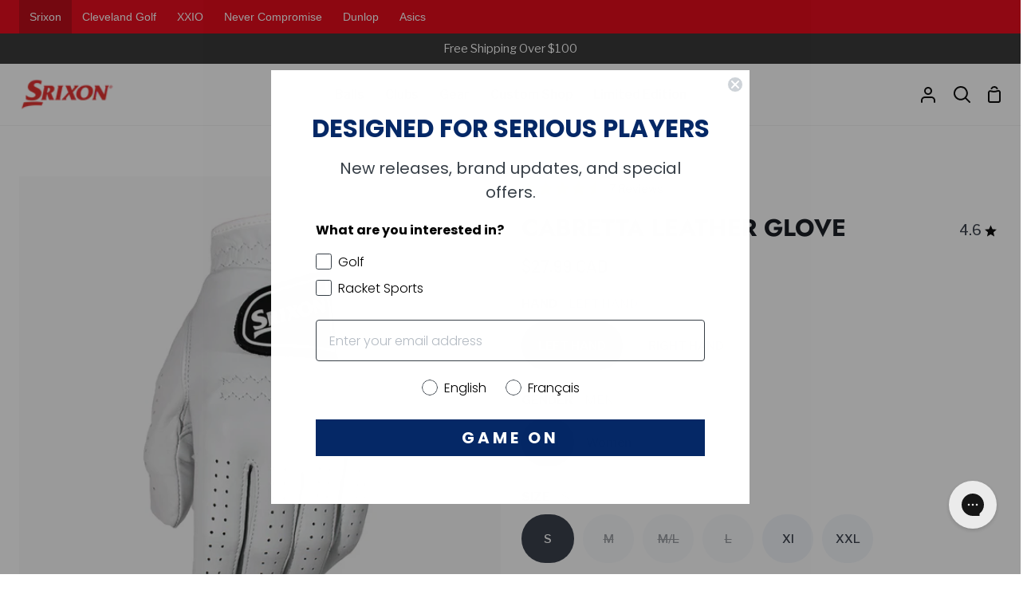

--- FILE ---
content_type: text/html; charset=utf-8
request_url: https://ca.dunlopsports.com/products/srixon-cabretta-leather-glove
body_size: 49530
content:
<!doctype html>
<html
  class="no-js supports-no-cookies"
  lang="en"
>
  <head>
    <!-- Google tag (gtag.js) -->
    <script async src="https://www.googletagmanager.com/gtag/js?id=AW-11152366439"></script>
    <script>
      window.dataLayer = window.dataLayer || [];
      function gtag(){dataLayer.push(arguments);}
      gtag('js', new Date());

      gtag('config', 'AW-11152366439');
    </script>
    <!-- Event snippet for Website sale conversion page -->
    <script>
      gtag('event', 'conversion', {
          'send_to': 'AW-11152366439/0LTGCPb6_ZgYEOe27sUp',
          'transaction_id': ''
      });
    </script>

    <!-- Google tag (gtag.js) -->
    <script async src="https://www.googletagmanager.com/gtag/js?id=AW-368691682"></script>
    <script>
      window.dataLayer = window.dataLayer || []; function gtag(){dataLayer.push(arguments);} gtag('js', new Date()); gtag('config', 'AW-368691682');
    </script>
    <!-- Google tag (gtag.js) -->
    <script async src="https://www.googletagmanager.com/gtag/js?id=G-N9TJYV52H4"></script>
    <script>
      window.dataLayer = window.dataLayer || [];
      function gtag(){dataLayer.push(arguments);}
      gtag('js', new Date());

      gtag('config', 'G-N9TJYV52H4');
    </script>

    <meta charset="utf-8">
    <meta http-equiv="X-UA-Compatible" content="IE=edge">
    <meta name="viewport" content="width=device-width,initial-scale=1,viewport-fit=cover">
    <meta name="theme-color" content="#2fd298"><link rel="canonical" href="https://ca.dunlopsports.com/products/srixon-cabretta-leather-glove"><!-- ======================= Story Theme V3.2.0 ========================= -->

    <link rel="preconnect" href="https://cdn.shopify.com" crossorigin>
    <link rel="preconnect" href="https://fonts.shopify.com" crossorigin>
    <link rel="preconnect" href="https://monorail-edge.shopifysvc.com" crossorigin>

    <link rel="preload" href="//ca.dunlopsports.com/cdn/shop/t/58/assets/lazysizes.js?v=111431644619468174291769017790" as="script">
    <link rel="preload" href="//ca.dunlopsports.com/cdn/shop/t/58/assets/vendor.js?v=70695348862828529181769017801" as="script">
    <link rel="preload" href="//ca.dunlopsports.com/cdn/shop/t/58/assets/theme.js?v=22424153095748786201769017800" as="script">
    <link rel="preload" href="//ca.dunlopsports.com/cdn/shop/t/58/assets/theme.css?v=88689141711366599191769017799" as="style">

    
      <link rel="shortcut icon" href="//ca.dunlopsports.com/cdn/shop/files/STACKED_D_Dunlop-Logo_All-Black_32x32.png?v=1672881767" type="image/png">

    <!-- Title and description ================================================ -->
    
    <title>
      

    Srixon Cabretta Leather Glove
&ndash; Dunlop Sports Canada

    </title><meta name="description" content="The Srixon Cabretta Leather Glove is a premium leather glove that delivers the best fit and performance. It’s made from the finest cabretta leather for the ultimate in comfort, feel and breathability. Premium Cabretta: These gloves use the finest cabretta leather to provide optimal fit, feel and performance. Breathabil">
    <!-- /snippets/social-meta-tags.liquid -->

<meta property="og:site_name" content="Dunlop Sports Canada">
<meta property="og:url" content="https://ca.dunlopsports.com/products/srixon-cabretta-leather-glove">
<meta property="og:title" content="Srixon Cabretta Leather Glove">
<meta property="og:type" content="product">
<meta property="og:description" content="The Srixon Cabretta Leather Glove is a premium leather glove that delivers the best fit and performance. It’s made from the finest cabretta leather for the ultimate in comfort, feel and breathability. Premium Cabretta: These gloves use the finest cabretta leather to provide optimal fit, feel and performance. Breathabil"><meta property="og:image" content="http://ca.dunlopsports.com/cdn/shop/products/cabretta_leather_glove_V1_lrg.jpg?v=1671030551">
  <meta property="og:image:secure_url" content="https://ca.dunlopsports.com/cdn/shop/products/cabretta_leather_glove_V1_lrg.jpg?v=1671030551">
  <meta property="og:image:width" content="870">
  <meta property="og:image:height" content="870"><meta property="og:price:amount" content="27.99">
  <meta property="og:price:currency" content="CAD"><meta name="twitter:card" content="summary_large_image">
<meta name="twitter:title" content="Srixon Cabretta Leather Glove">
<meta name="twitter:description" content="The Srixon Cabretta Leather Glove is a premium leather glove that delivers the best fit and performance. It’s made from the finest cabretta leather for the ultimate in comfort, feel and breathability. Premium Cabretta: These gloves use the finest cabretta leather to provide optimal fit, feel and performance. Breathabil">


    <!-- CSS ================================================================== -->

    <link href="//ca.dunlopsports.com/cdn/shop/t/58/assets/font-settings.css?v=19585325015081908561769017832" rel="stylesheet" type="text/css" media="all" />

    

<style data-shopify>


:root {/*================ Font Variables ================*/

--FONT-WEIGHT-BODY: 400;

--FONT-WEIGHT-BODY-MID: 500;
--FONT-WEIGHT-BODY-BOLD: 700;

--FONT-STACK-BODY: "Libre Franklin", sans-serif;
--FONT-STYLE-BODY: normal;
--FONT-ADJUST-BODY: 1.1;


--FONT-WEIGHT-HEADING: 700;
--FONT-WEIGHT-HEADING-BOLD: 800;

--FONT-STACK-HEADING: Jost, sans-serif;
--FONT-STYLE-HEADING: normal;
--FONT-ADJUST-HEADING: 1.15;

--FONT-STACK-NAV: "Libre Franklin", sans-serif;
--FONT-STYLE-NAV: normal;
--FONT-ADJUST-NAV: 1.15;

--FONT-WEIGHT-NAV: 400;
--FONT-WEIGHT-NAV-BOLD: 700;

--FONT-WEIGHT-ACCENT: 500;
--FONT-WEIGHT-ACCENT-BOLD: 600;

--FONT-STACK-ACCENT: Barlow, sans-serif;
--FONT-STYLE-ACCENT: normal;
--FONT-ADJUST-ACCENT: 1.35;


/*================ Color Variables ================*/
--LAYOUT-WIDTH: 1450px;
--LAYOUT-GUTTER: 24px;
--LAYOUT-OUTER: 24px;
--LAYOUT-CONTAINER: 1400px;


/*================ Color Variables ================*/
/* ===  Backgrounds ===*/
--COLOR-BG: #ffffff;
--COLOR-BG-ACCENT: #f2f5fa;

/* === Text colors ===*/
--COLOR-TEXT-DARK: #10141b;
--COLOR-TEXT: #323945;
--COLOR-TEXT-LIGHT: #70747d;

/* === Shades of grey ===*/
--COLOR-A5:  rgba(50, 57, 69, 0.05);
--COLOR-A10: rgba(50, 57, 69, 0.1);
--COLOR-A20: rgba(50, 57, 69, 0.2);
--COLOR-A30: rgba(50, 57, 69, 0.3);
--COLOR-A40: rgba(50, 57, 69, 0.4);
--COLOR-A50: rgba(50, 57, 69, 0.5);
--COLOR-A60: rgba(50, 57, 69, 0.6);
--COLOR-A70: rgba(50, 57, 69, 0.7);
--COLOR-A80: rgba(50, 57, 69, 0.8);
--COLOR-A90: rgba(50, 57, 69, 0.9);
--COLOR-A95: rgba(50, 57, 69, 0.95);

/* === Product badges ===*/
--COLOR-BADGE: #000000;
--COLOR-BADGE-TEXT: #ffffff;

/* === Rounding ===*/

  --RADIUS-BTN: 300px;
  --RADIUS-FORM: 24px;



  --RADIUS-XL: 0px;
  --RADIUS-LG: 0px;
  --RADIUS: 0px;
  --RADIUS-SM: 0px;


/* === Border colors ===*/
--COLOR-BORDER: #eeeff1;
--COLOR-BORDER-LIGHT: #f4f4f6;/* === Accent-cool ===*/
--COLOR-SECONDARY: #2fd298;
--COLOR-SECONDARY-HOVER: #13a26f;
--COLOR-SECONDARY-FADE: rgba(47, 210, 152, 0.05);
--COLOR-SECONDARY-SHADOW: rgba(18, 86, 62, 0.1);
--COLOR-SECONDARY-FADE-HOVER: rgba(47, 210, 152, 0.1);--COLOR-SECONDARY-OPPOSITE: #000000;

/* === Accent-warm ===*/
--COLOR-PRIMARY: #000000;
--COLOR-PRIMARY-HOVER: #000000;
--COLOR-PRIMARY-FADE: rgba(0, 0, 0, 0.05);
--COLOR-PRIMARY-FADE-HOVER: rgba(0, 0, 0, 0.1);
--COLOR-PRIMARY-SHADOW: rgba(0, 0, 0, 0.1);--COLOR-PRIMARY-OPPOSITE: #ffffff;




/* ================ Inverted Color Variables ================ */

--INVERSE-BG: #ffffff;
--INVERSE-BG-ACCENT: #470a09;

/* === Text colors ===*/
--INVERSE-TEXT-DARK: #ffffff;
--INVERSE-TEXT: #ffffff;
--INVERSE-TEXT-LIGHT: #ffffff;

/* === Bright color ===*/
--INVERSE-PRIMARY: #77eae5;
--INVERSE-PRIMARY-HOVER: #23f2e9;
--INVERSE-PRIMARY-FADE: rgba(119, 234, 229, 0.05);
--INVERSE-PRIMARY-FADE-HOVER: rgba(119, 234, 229, 0.1);
--INVERSE-PRIMARY-SHADOW: rgba(27, 173, 167, 0.1);--INVERSE-PRIMARY-OPPOSITE: #000000;


/* === Second Color ===*/
--INVERSE-SECONDARY: #58ff69;
--INVERSE-SECONDARY-HOVER: #0cff24;
--INVERSE-SECONDARY-FADE: rgba(88, 255, 105, 0.05);
--INVERSE-SECONDARY-FADE-HOVER: rgba(88, 255, 105, 0.1);
--INVERSE-SECONDARY-SHADOW: rgba(0, 190, 19, 0.1);--INVERSE-SECONDARY-OPPOSITE: #000000;

/* === Shades of grey ===*/
--INVERSE-A5:  rgba(255, 255, 255, 0.05);
--INVERSE-A10: rgba(255, 255, 255, 0.1);
--INVERSE-A20: rgba(255, 255, 255, 0.2);
--INVERSE-A35: rgba(255, 255, 255, 0.3);
--INVERSE-A80: rgba(255, 255, 255, 0.8);
--INVERSE-A90: rgba(255, 255, 255, 0.9);
--INVERSE-A95: rgba(255, 255, 255, 0.95);

/* === Border colors ===*/
--INVERSE-BORDER: #239994;
--INVERSE-BORDER-LIGHT: #21918c;

/* ================ End Inverted Color Variables ================ */


/* === Footer Bar ===*/
--COLOR-FOOTER-BG: #000000;
--COLOR-FOOTER-TEXT: #ffffff;
--COLOR-FOOTER-TEXT-HOVER: #d9d9d9;
--COLOR-FOOTER-A8:  rgba(50, 57, 69, 0.08);
--COLOR-FOOTER-A15: rgba(50, 57, 69, 0.15);

/* === Nav and dropdown link background ===*/
--COLOR-NAV: #ffffff;
--COLOR-BRAND-NAV: #000000; 
--COLOR-NAV-a50:  rgba(50, 57, 69, 0.5);

--COLOR-NAV-BORDER: #f2f2f2;

--COLOR-NAV-BORDER-HAIRLINE: #f7f7f7;

--COLOR-NAV-TEXT: #000000;
--COLOR-NAV-TEXT-DARK: #000000;
--COLOR-NAV-TEXT-BRIGHT: #1f1f1f;
--COLOR-NAV-TEXT-TRANSPARENT: #ffffff;
--COLOR-HIGHLIGHT-LINK: #FF8484;

--COLOR-NAV-TOOLBAR-BG: #303030;
--COLOR-NAV-TOOLBAR-TEXT: #ffffff;

/* ================ Special ================ */
--COLOR-SUCCESS: #51c88e;
--COLOR-SUCCESS-FADE: rgba(81, 200, 142, 0.05);
--COLOR-ERROR: #ff8484;
--COLOR-ERROR-FADE: rgba(255, 132, 132, 0.05);
--COLOR-WARN: #ffc896;
--COLOR-WARN-FADE: rgba(255, 200, 150, 0.05);

/* ================ Photo correction ================ */
--PHOTO-CORRECTION: 98%;

/* ================ 3D Models ================ */
--progress-bar-color: #323945;




}

</style>

    <link href="//ca.dunlopsports.com/cdn/shop/t/58/assets/theme.css?v=88689141711366599191769017799" rel="stylesheet" type="text/css" media="all" />

    <script>
      
    document.documentElement.className = document.documentElement.className.replace('no-js', 'js');
    let root = '/';
    if (root[root.length - 1] !== '/') {
      root = `${root}/`;
    }
    window.theme = {
      routes: {
        root_url: root,
        cart: '/cart',
        cart_add_url: '/cart/add',
        product_recommendations_url: '/recommendations/products',
        search_url: '/search',
        account_addresses_url: '/account/addresses'
      },
      assets: {
        photoswipe: '//ca.dunlopsports.com/cdn/shop/t/58/assets/photoswipe.js?v=29365444203438451061769017793',
        smoothscroll: '//ca.dunlopsports.com/cdn/shop/t/58/assets/smoothscroll.js?v=37906625415260927261769017797',
        swatches: '//ca.dunlopsports.com/cdn/shop/t/58/assets/swatches.json?v=18961145278858982741769017799',
        base: "//ca.dunlopsports.com/cdn/shop/t/58/assets/",
      },
      strings: {
        addToCart: "Add to Cart",
        soldOut: "Sold Out",
        unavailable: "Unavailable",
        preOrder: "Pre-Order",
        unitPrice: "Unit price",
        unitPriceSeparator: "per",
        swatchesKey: "Color, Colour",
        estimateShipping: "Estimate shipping",
        noShippingAvailable: "We do not ship to this destination.",
        free: "Free",
        from: "From",
        sale: "Sale",
        subscription: "Subscription",
        stockout: "All available stock is in cart",
        products: "Products",
        pages: "Pages",
        collections: "Collections",
        resultsFor: "Results for",
        noResultsFor: "No results for",
        articles: "Articles",
        successMessage: "Link copied to clipboard"
      },
      shop: {
        assets: "//ca.dunlopsports.com/cdn/shop/t/58/assets/"
      },
      settings: {
        badge_sale_type: "dollar",
        search_products: true,
        search_collections: true,
        search_pages: true,
        search_articles: true,
        currency_code_enable: true,
        excluded_collections_strict: ["all"," frontpage"],
        excluded_collections: ["sibling"]
      },
      info: {
        name: 'story'
      },
      version: '3.2.0',
      animations:  false,
      moneyFormat: "${{amount}}",
      currencyCode: "CAD",
    };
    // When image loads, clear the background placeholder
    document.addEventListener('lazyloaded', (e) => {
      const holderTarget = e.target.closest('[data-wipe-background]');
      if (holderTarget) {
        holderTarget.style.backgroundImage = 'none';
      }
    });

    </script><!-- Theme Javascript ============================================================== -->
    <script src="//ca.dunlopsports.com/cdn/shop/t/58/assets/lazysizes.js?v=111431644619468174291769017790" async="async"></script>
    <script src="//ca.dunlopsports.com/cdn/shop/t/58/assets/vendor.js?v=70695348862828529181769017801" defer="defer"></script>
    <script src="//ca.dunlopsports.com/cdn/shop/t/58/assets/theme.js?v=22424153095748786201769017800" defer="defer"></script>

    <script type="text/javascript">
      if (window.MSInputMethodContext && document.documentMode) {
        var scripts = document.getElementsByTagName('script')[0];
        var polyfill = document.createElement("script");
        polyfill.defer = true;
        polyfill.src = "//ca.dunlopsports.com/cdn/shop/t/58/assets/ie11.js?v=144489047535103983231769017789";

        scripts.parentNode.insertBefore(polyfill, scripts);
      }
    </script>

    

    <!-- Shopify app scripts =========================================================== -->
    <script type="text/javascript" src="https://ajax.googleapis.com/ajax/libs/jquery/3.3.1/jquery.min.js"></script>

    <script>window.performance && window.performance.mark && window.performance.mark('shopify.content_for_header.start');</script><meta id="shopify-digital-wallet" name="shopify-digital-wallet" content="/69326012728/digital_wallets/dialog">
<meta name="shopify-checkout-api-token" content="434682246d0a9692eeb55b0e739ce3b9">
<link rel="alternate" hreflang="x-default" href="https://ca.dunlopsports.com/products/srixon-cabretta-leather-glove">
<link rel="alternate" hreflang="en" href="https://ca.dunlopsports.com/products/srixon-cabretta-leather-glove">
<link rel="alternate" hreflang="fr" href="https://ca.dunlopsports.com/fr/products/srixon-cabretta-leather-glove">
<link rel="alternate" type="application/json+oembed" href="https://ca.dunlopsports.com/products/srixon-cabretta-leather-glove.oembed">
<script async="async" src="/checkouts/internal/preloads.js?locale=en-CA"></script>
<link rel="preconnect" href="https://shop.app" crossorigin="anonymous">
<script async="async" src="https://shop.app/checkouts/internal/preloads.js?locale=en-CA&shop_id=69326012728" crossorigin="anonymous"></script>
<script id="apple-pay-shop-capabilities" type="application/json">{"shopId":69326012728,"countryCode":"CA","currencyCode":"CAD","merchantCapabilities":["supports3DS"],"merchantId":"gid:\/\/shopify\/Shop\/69326012728","merchantName":"Dunlop Sports Canada","requiredBillingContactFields":["postalAddress","email","phone"],"requiredShippingContactFields":["postalAddress","email","phone"],"shippingType":"shipping","supportedNetworks":["visa","masterCard","amex","discover","interac","jcb"],"total":{"type":"pending","label":"Dunlop Sports Canada","amount":"1.00"},"shopifyPaymentsEnabled":true,"supportsSubscriptions":true}</script>
<script id="shopify-features" type="application/json">{"accessToken":"434682246d0a9692eeb55b0e739ce3b9","betas":["rich-media-storefront-analytics"],"domain":"ca.dunlopsports.com","predictiveSearch":true,"shopId":69326012728,"locale":"en"}</script>
<script>var Shopify = Shopify || {};
Shopify.shop = "dunlop-sports-canada.myshopify.com";
Shopify.locale = "en";
Shopify.currency = {"active":"CAD","rate":"1.0"};
Shopify.country = "CA";
Shopify.theme = {"name":"1.21.2026 | CG Updates","id":184815026488,"schema_name":"Story","schema_version":"3.2.0","theme_store_id":null,"role":"main"};
Shopify.theme.handle = "null";
Shopify.theme.style = {"id":null,"handle":null};
Shopify.cdnHost = "ca.dunlopsports.com/cdn";
Shopify.routes = Shopify.routes || {};
Shopify.routes.root = "/";</script>
<script type="module">!function(o){(o.Shopify=o.Shopify||{}).modules=!0}(window);</script>
<script>!function(o){function n(){var o=[];function n(){o.push(Array.prototype.slice.apply(arguments))}return n.q=o,n}var t=o.Shopify=o.Shopify||{};t.loadFeatures=n(),t.autoloadFeatures=n()}(window);</script>
<script>
  window.ShopifyPay = window.ShopifyPay || {};
  window.ShopifyPay.apiHost = "shop.app\/pay";
  window.ShopifyPay.redirectState = null;
</script>
<script id="shop-js-analytics" type="application/json">{"pageType":"product"}</script>
<script defer="defer" async type="module" src="//ca.dunlopsports.com/cdn/shopifycloud/shop-js/modules/v2/client.init-shop-cart-sync_BN7fPSNr.en.esm.js"></script>
<script defer="defer" async type="module" src="//ca.dunlopsports.com/cdn/shopifycloud/shop-js/modules/v2/chunk.common_Cbph3Kss.esm.js"></script>
<script defer="defer" async type="module" src="//ca.dunlopsports.com/cdn/shopifycloud/shop-js/modules/v2/chunk.modal_DKumMAJ1.esm.js"></script>
<script type="module">
  await import("//ca.dunlopsports.com/cdn/shopifycloud/shop-js/modules/v2/client.init-shop-cart-sync_BN7fPSNr.en.esm.js");
await import("//ca.dunlopsports.com/cdn/shopifycloud/shop-js/modules/v2/chunk.common_Cbph3Kss.esm.js");
await import("//ca.dunlopsports.com/cdn/shopifycloud/shop-js/modules/v2/chunk.modal_DKumMAJ1.esm.js");

  window.Shopify.SignInWithShop?.initShopCartSync?.({"fedCMEnabled":true,"windoidEnabled":true});

</script>
<script defer="defer" async type="module" src="//ca.dunlopsports.com/cdn/shopifycloud/shop-js/modules/v2/client.payment-terms_BxzfvcZJ.en.esm.js"></script>
<script defer="defer" async type="module" src="//ca.dunlopsports.com/cdn/shopifycloud/shop-js/modules/v2/chunk.common_Cbph3Kss.esm.js"></script>
<script defer="defer" async type="module" src="//ca.dunlopsports.com/cdn/shopifycloud/shop-js/modules/v2/chunk.modal_DKumMAJ1.esm.js"></script>
<script type="module">
  await import("//ca.dunlopsports.com/cdn/shopifycloud/shop-js/modules/v2/client.payment-terms_BxzfvcZJ.en.esm.js");
await import("//ca.dunlopsports.com/cdn/shopifycloud/shop-js/modules/v2/chunk.common_Cbph3Kss.esm.js");
await import("//ca.dunlopsports.com/cdn/shopifycloud/shop-js/modules/v2/chunk.modal_DKumMAJ1.esm.js");

  
</script>
<script>
  window.Shopify = window.Shopify || {};
  if (!window.Shopify.featureAssets) window.Shopify.featureAssets = {};
  window.Shopify.featureAssets['shop-js'] = {"shop-cart-sync":["modules/v2/client.shop-cart-sync_CJVUk8Jm.en.esm.js","modules/v2/chunk.common_Cbph3Kss.esm.js","modules/v2/chunk.modal_DKumMAJ1.esm.js"],"init-fed-cm":["modules/v2/client.init-fed-cm_7Fvt41F4.en.esm.js","modules/v2/chunk.common_Cbph3Kss.esm.js","modules/v2/chunk.modal_DKumMAJ1.esm.js"],"init-shop-email-lookup-coordinator":["modules/v2/client.init-shop-email-lookup-coordinator_Cc088_bR.en.esm.js","modules/v2/chunk.common_Cbph3Kss.esm.js","modules/v2/chunk.modal_DKumMAJ1.esm.js"],"init-windoid":["modules/v2/client.init-windoid_hPopwJRj.en.esm.js","modules/v2/chunk.common_Cbph3Kss.esm.js","modules/v2/chunk.modal_DKumMAJ1.esm.js"],"shop-button":["modules/v2/client.shop-button_B0jaPSNF.en.esm.js","modules/v2/chunk.common_Cbph3Kss.esm.js","modules/v2/chunk.modal_DKumMAJ1.esm.js"],"shop-cash-offers":["modules/v2/client.shop-cash-offers_DPIskqss.en.esm.js","modules/v2/chunk.common_Cbph3Kss.esm.js","modules/v2/chunk.modal_DKumMAJ1.esm.js"],"shop-toast-manager":["modules/v2/client.shop-toast-manager_CK7RT69O.en.esm.js","modules/v2/chunk.common_Cbph3Kss.esm.js","modules/v2/chunk.modal_DKumMAJ1.esm.js"],"init-shop-cart-sync":["modules/v2/client.init-shop-cart-sync_BN7fPSNr.en.esm.js","modules/v2/chunk.common_Cbph3Kss.esm.js","modules/v2/chunk.modal_DKumMAJ1.esm.js"],"init-customer-accounts-sign-up":["modules/v2/client.init-customer-accounts-sign-up_CfPf4CXf.en.esm.js","modules/v2/client.shop-login-button_DeIztwXF.en.esm.js","modules/v2/chunk.common_Cbph3Kss.esm.js","modules/v2/chunk.modal_DKumMAJ1.esm.js"],"pay-button":["modules/v2/client.pay-button_CgIwFSYN.en.esm.js","modules/v2/chunk.common_Cbph3Kss.esm.js","modules/v2/chunk.modal_DKumMAJ1.esm.js"],"init-customer-accounts":["modules/v2/client.init-customer-accounts_DQ3x16JI.en.esm.js","modules/v2/client.shop-login-button_DeIztwXF.en.esm.js","modules/v2/chunk.common_Cbph3Kss.esm.js","modules/v2/chunk.modal_DKumMAJ1.esm.js"],"avatar":["modules/v2/client.avatar_BTnouDA3.en.esm.js"],"init-shop-for-new-customer-accounts":["modules/v2/client.init-shop-for-new-customer-accounts_CsZy_esa.en.esm.js","modules/v2/client.shop-login-button_DeIztwXF.en.esm.js","modules/v2/chunk.common_Cbph3Kss.esm.js","modules/v2/chunk.modal_DKumMAJ1.esm.js"],"shop-follow-button":["modules/v2/client.shop-follow-button_BRMJjgGd.en.esm.js","modules/v2/chunk.common_Cbph3Kss.esm.js","modules/v2/chunk.modal_DKumMAJ1.esm.js"],"checkout-modal":["modules/v2/client.checkout-modal_B9Drz_yf.en.esm.js","modules/v2/chunk.common_Cbph3Kss.esm.js","modules/v2/chunk.modal_DKumMAJ1.esm.js"],"shop-login-button":["modules/v2/client.shop-login-button_DeIztwXF.en.esm.js","modules/v2/chunk.common_Cbph3Kss.esm.js","modules/v2/chunk.modal_DKumMAJ1.esm.js"],"lead-capture":["modules/v2/client.lead-capture_DXYzFM3R.en.esm.js","modules/v2/chunk.common_Cbph3Kss.esm.js","modules/v2/chunk.modal_DKumMAJ1.esm.js"],"shop-login":["modules/v2/client.shop-login_CA5pJqmO.en.esm.js","modules/v2/chunk.common_Cbph3Kss.esm.js","modules/v2/chunk.modal_DKumMAJ1.esm.js"],"payment-terms":["modules/v2/client.payment-terms_BxzfvcZJ.en.esm.js","modules/v2/chunk.common_Cbph3Kss.esm.js","modules/v2/chunk.modal_DKumMAJ1.esm.js"]};
</script>
<script>(function() {
  var isLoaded = false;
  function asyncLoad() {
    if (isLoaded) return;
    isLoaded = true;
    var urls = ["https:\/\/node1.itoris.com\/dpo\/storefront\/include.js?shop=dunlop-sports-canada.myshopify.com"];
    for (var i = 0; i < urls.length; i++) {
      var s = document.createElement('script');
      s.type = 'text/javascript';
      s.async = true;
      s.src = urls[i];
      var x = document.getElementsByTagName('script')[0];
      x.parentNode.insertBefore(s, x);
    }
  };
  if(window.attachEvent) {
    window.attachEvent('onload', asyncLoad);
  } else {
    window.addEventListener('load', asyncLoad, false);
  }
})();</script>
<script id="__st">var __st={"a":69326012728,"offset":-18000,"reqid":"d44255e3-109c-43ac-a432-f343fe56b1ac-1770098416","pageurl":"ca.dunlopsports.com\/products\/srixon-cabretta-leather-glove","u":"35dea757fcf5","p":"product","rtyp":"product","rid":8044139807032};</script>
<script>window.ShopifyPaypalV4VisibilityTracking = true;</script>
<script id="captcha-bootstrap">!function(){'use strict';const t='contact',e='account',n='new_comment',o=[[t,t],['blogs',n],['comments',n],[t,'customer']],c=[[e,'customer_login'],[e,'guest_login'],[e,'recover_customer_password'],[e,'create_customer']],r=t=>t.map((([t,e])=>`form[action*='/${t}']:not([data-nocaptcha='true']) input[name='form_type'][value='${e}']`)).join(','),a=t=>()=>t?[...document.querySelectorAll(t)].map((t=>t.form)):[];function s(){const t=[...o],e=r(t);return a(e)}const i='password',u='form_key',d=['recaptcha-v3-token','g-recaptcha-response','h-captcha-response',i],f=()=>{try{return window.sessionStorage}catch{return}},m='__shopify_v',_=t=>t.elements[u];function p(t,e,n=!1){try{const o=window.sessionStorage,c=JSON.parse(o.getItem(e)),{data:r}=function(t){const{data:e,action:n}=t;return t[m]||n?{data:e,action:n}:{data:t,action:n}}(c);for(const[e,n]of Object.entries(r))t.elements[e]&&(t.elements[e].value=n);n&&o.removeItem(e)}catch(o){console.error('form repopulation failed',{error:o})}}const l='form_type',E='cptcha';function T(t){t.dataset[E]=!0}const w=window,h=w.document,L='Shopify',v='ce_forms',y='captcha';let A=!1;((t,e)=>{const n=(g='f06e6c50-85a8-45c8-87d0-21a2b65856fe',I='https://cdn.shopify.com/shopifycloud/storefront-forms-hcaptcha/ce_storefront_forms_captcha_hcaptcha.v1.5.2.iife.js',D={infoText:'Protected by hCaptcha',privacyText:'Privacy',termsText:'Terms'},(t,e,n)=>{const o=w[L][v],c=o.bindForm;if(c)return c(t,g,e,D).then(n);var r;o.q.push([[t,g,e,D],n]),r=I,A||(h.body.append(Object.assign(h.createElement('script'),{id:'captcha-provider',async:!0,src:r})),A=!0)});var g,I,D;w[L]=w[L]||{},w[L][v]=w[L][v]||{},w[L][v].q=[],w[L][y]=w[L][y]||{},w[L][y].protect=function(t,e){n(t,void 0,e),T(t)},Object.freeze(w[L][y]),function(t,e,n,w,h,L){const[v,y,A,g]=function(t,e,n){const i=e?o:[],u=t?c:[],d=[...i,...u],f=r(d),m=r(i),_=r(d.filter((([t,e])=>n.includes(e))));return[a(f),a(m),a(_),s()]}(w,h,L),I=t=>{const e=t.target;return e instanceof HTMLFormElement?e:e&&e.form},D=t=>v().includes(t);t.addEventListener('submit',(t=>{const e=I(t);if(!e)return;const n=D(e)&&!e.dataset.hcaptchaBound&&!e.dataset.recaptchaBound,o=_(e),c=g().includes(e)&&(!o||!o.value);(n||c)&&t.preventDefault(),c&&!n&&(function(t){try{if(!f())return;!function(t){const e=f();if(!e)return;const n=_(t);if(!n)return;const o=n.value;o&&e.removeItem(o)}(t);const e=Array.from(Array(32),(()=>Math.random().toString(36)[2])).join('');!function(t,e){_(t)||t.append(Object.assign(document.createElement('input'),{type:'hidden',name:u})),t.elements[u].value=e}(t,e),function(t,e){const n=f();if(!n)return;const o=[...t.querySelectorAll(`input[type='${i}']`)].map((({name:t})=>t)),c=[...d,...o],r={};for(const[a,s]of new FormData(t).entries())c.includes(a)||(r[a]=s);n.setItem(e,JSON.stringify({[m]:1,action:t.action,data:r}))}(t,e)}catch(e){console.error('failed to persist form',e)}}(e),e.submit())}));const S=(t,e)=>{t&&!t.dataset[E]&&(n(t,e.some((e=>e===t))),T(t))};for(const o of['focusin','change'])t.addEventListener(o,(t=>{const e=I(t);D(e)&&S(e,y())}));const B=e.get('form_key'),M=e.get(l),P=B&&M;t.addEventListener('DOMContentLoaded',(()=>{const t=y();if(P)for(const e of t)e.elements[l].value===M&&p(e,B);[...new Set([...A(),...v().filter((t=>'true'===t.dataset.shopifyCaptcha))])].forEach((e=>S(e,t)))}))}(h,new URLSearchParams(w.location.search),n,t,e,['guest_login'])})(!0,!0)}();</script>
<script integrity="sha256-4kQ18oKyAcykRKYeNunJcIwy7WH5gtpwJnB7kiuLZ1E=" data-source-attribution="shopify.loadfeatures" defer="defer" src="//ca.dunlopsports.com/cdn/shopifycloud/storefront/assets/storefront/load_feature-a0a9edcb.js" crossorigin="anonymous"></script>
<script crossorigin="anonymous" defer="defer" src="//ca.dunlopsports.com/cdn/shopifycloud/storefront/assets/shopify_pay/storefront-65b4c6d7.js?v=20250812"></script>
<script data-source-attribution="shopify.dynamic_checkout.dynamic.init">var Shopify=Shopify||{};Shopify.PaymentButton=Shopify.PaymentButton||{isStorefrontPortableWallets:!0,init:function(){window.Shopify.PaymentButton.init=function(){};var t=document.createElement("script");t.src="https://ca.dunlopsports.com/cdn/shopifycloud/portable-wallets/latest/portable-wallets.en.js",t.type="module",document.head.appendChild(t)}};
</script>
<script data-source-attribution="shopify.dynamic_checkout.buyer_consent">
  function portableWalletsHideBuyerConsent(e){var t=document.getElementById("shopify-buyer-consent"),n=document.getElementById("shopify-subscription-policy-button");t&&n&&(t.classList.add("hidden"),t.setAttribute("aria-hidden","true"),n.removeEventListener("click",e))}function portableWalletsShowBuyerConsent(e){var t=document.getElementById("shopify-buyer-consent"),n=document.getElementById("shopify-subscription-policy-button");t&&n&&(t.classList.remove("hidden"),t.removeAttribute("aria-hidden"),n.addEventListener("click",e))}window.Shopify?.PaymentButton&&(window.Shopify.PaymentButton.hideBuyerConsent=portableWalletsHideBuyerConsent,window.Shopify.PaymentButton.showBuyerConsent=portableWalletsShowBuyerConsent);
</script>
<script data-source-attribution="shopify.dynamic_checkout.cart.bootstrap">document.addEventListener("DOMContentLoaded",(function(){function t(){return document.querySelector("shopify-accelerated-checkout-cart, shopify-accelerated-checkout")}if(t())Shopify.PaymentButton.init();else{new MutationObserver((function(e,n){t()&&(Shopify.PaymentButton.init(),n.disconnect())})).observe(document.body,{childList:!0,subtree:!0})}}));
</script>
<script id='scb4127' type='text/javascript' async='' src='https://ca.dunlopsports.com/cdn/shopifycloud/privacy-banner/storefront-banner.js'></script><link id="shopify-accelerated-checkout-styles" rel="stylesheet" media="screen" href="https://ca.dunlopsports.com/cdn/shopifycloud/portable-wallets/latest/accelerated-checkout-backwards-compat.css" crossorigin="anonymous">
<style id="shopify-accelerated-checkout-cart">
        #shopify-buyer-consent {
  margin-top: 1em;
  display: inline-block;
  width: 100%;
}

#shopify-buyer-consent.hidden {
  display: none;
}

#shopify-subscription-policy-button {
  background: none;
  border: none;
  padding: 0;
  text-decoration: underline;
  font-size: inherit;
  cursor: pointer;
}

#shopify-subscription-policy-button::before {
  box-shadow: none;
}

      </style>

<script>window.performance && window.performance.mark && window.performance.mark('shopify.content_for_header.end');</script>

    <script type="text/javascript">
    (function(c,l,a,r,i,t,y){
        c[a]=c[a]||function(){(c[a].q=c[a].q||[]).push(arguments)};
        t=l.createElement(r);t.async=1;t.src="https://www.clarity.ms/tag/"+i;
        y=l.getElementsByTagName(r)[0];y.parentNode.insertBefore(t,y);
    })(window, document, "clarity", "script", "rk3h14o7xf");
</script>

    
    <style>
      body.brand-srixon {
        --brand-color-bg: #e60012;
        --brand-font-color: #ffffff;
      }
    </style>
  <!-- BEGIN app block: shopify://apps/gorgias-live-chat-helpdesk/blocks/gorgias/a66db725-7b96-4e3f-916e-6c8e6f87aaaa -->
<script defer data-gorgias-loader-chat src="https://config.gorgias.chat/bundle-loader/shopify/dunlop-sports-canada.myshopify.com"></script>


<script defer data-gorgias-loader-convert  src="https://content.9gtb.com/loader.js"></script>


<script defer data-gorgias-loader-mailto-replace  src="https://config.gorgias.help/api/contact-forms/replace-mailto-script.js?shopName=dunlop-sports-canada"></script>


<!-- END app block --><!-- BEGIN app block: shopify://apps/klaviyo-email-marketing-sms/blocks/klaviyo-onsite-embed/2632fe16-c075-4321-a88b-50b567f42507 -->












  <script async src="https://static.klaviyo.com/onsite/js/QPq6EA/klaviyo.js?company_id=QPq6EA"></script>
  <script>!function(){if(!window.klaviyo){window._klOnsite=window._klOnsite||[];try{window.klaviyo=new Proxy({},{get:function(n,i){return"push"===i?function(){var n;(n=window._klOnsite).push.apply(n,arguments)}:function(){for(var n=arguments.length,o=new Array(n),w=0;w<n;w++)o[w]=arguments[w];var t="function"==typeof o[o.length-1]?o.pop():void 0,e=new Promise((function(n){window._klOnsite.push([i].concat(o,[function(i){t&&t(i),n(i)}]))}));return e}}})}catch(n){window.klaviyo=window.klaviyo||[],window.klaviyo.push=function(){var n;(n=window._klOnsite).push.apply(n,arguments)}}}}();</script>

  
    <script id="viewed_product">
      if (item == null) {
        var _learnq = _learnq || [];

        var MetafieldReviews = null
        var MetafieldYotpoRating = null
        var MetafieldYotpoCount = null
        var MetafieldLooxRating = null
        var MetafieldLooxCount = null
        var okendoProduct = null
        var okendoProductReviewCount = null
        var okendoProductReviewAverageValue = null
        try {
          // The following fields are used for Customer Hub recently viewed in order to add reviews.
          // This information is not part of __kla_viewed. Instead, it is part of __kla_viewed_reviewed_items
          MetafieldReviews = {"rating":{"scale_min":"1.0","scale_max":"5.0","value":"4.6"},"rating_count":7};
          MetafieldYotpoRating = null
          MetafieldYotpoCount = null
          MetafieldLooxRating = null
          MetafieldLooxCount = null

          okendoProduct = {"reviewCount":7,"reviewAverageValue":"4.6"}
          // If the okendo metafield is not legacy, it will error, which then requires the new json formatted data
          if (okendoProduct && 'error' in okendoProduct) {
            okendoProduct = null
          }
          okendoProductReviewCount = okendoProduct ? okendoProduct.reviewCount : null
          okendoProductReviewAverageValue = okendoProduct ? okendoProduct.reviewAverageValue : null
        } catch (error) {
          console.error('Error in Klaviyo onsite reviews tracking:', error);
        }

        var item = {
          Name: "Srixon Cabretta Leather Glove",
          ProductID: 8044139807032,
          Categories: ["Srixon","Srixon","Srixon Apparel","Srixon Golf Gloves","Srixon Golf Gloves"],
          ImageURL: "https://ca.dunlopsports.com/cdn/shop/products/cabretta_leather_glove_V1_lrg_grande.jpg?v=1671030551",
          URL: "https://ca.dunlopsports.com/products/srixon-cabretta-leather-glove",
          Brand: "Srixon",
          Price: "$27.99",
          Value: "27.99",
          CompareAtPrice: "$0.00"
        };
        _learnq.push(['track', 'Viewed Product', item]);
        _learnq.push(['trackViewedItem', {
          Title: item.Name,
          ItemId: item.ProductID,
          Categories: item.Categories,
          ImageUrl: item.ImageURL,
          Url: item.URL,
          Metadata: {
            Brand: item.Brand,
            Price: item.Price,
            Value: item.Value,
            CompareAtPrice: item.CompareAtPrice
          },
          metafields:{
            reviews: MetafieldReviews,
            yotpo:{
              rating: MetafieldYotpoRating,
              count: MetafieldYotpoCount,
            },
            loox:{
              rating: MetafieldLooxRating,
              count: MetafieldLooxCount,
            },
            okendo: {
              rating: okendoProductReviewAverageValue,
              count: okendoProductReviewCount,
            }
          }
        }]);
      }
    </script>
  




  <script>
    window.klaviyoReviewsProductDesignMode = false
  </script>







<!-- END app block --><!-- BEGIN app block: shopify://apps/okendo/blocks/theme-settings/bb689e69-ea70-4661-8fb7-ad24a2e23c29 --><!-- BEGIN app snippet: header-metafields -->










    <style type="text/css" data-href="https://d3hw6dc1ow8pp2.cloudfront.net/reviews-widget-plus/css/okendo-reviews-styles.8dfe73f0.css"></style><style type="text/css" data-href="https://d3hw6dc1ow8pp2.cloudfront.net/reviews-widget-plus/css/modules/okendo-star-rating.86dbf7f0.css"></style><style type="text/css">.okeReviews[data-oke-container],div.okeReviews{font-size:14px;font-size:var(--oke-text-regular);font-weight:400;font-family:var(--oke-text-fontFamily);line-height:1.6}.okeReviews[data-oke-container] *,.okeReviews[data-oke-container] :after,.okeReviews[data-oke-container] :before,div.okeReviews *,div.okeReviews :after,div.okeReviews :before{box-sizing:border-box}.okeReviews[data-oke-container] h1,.okeReviews[data-oke-container] h2,.okeReviews[data-oke-container] h3,.okeReviews[data-oke-container] h4,.okeReviews[data-oke-container] h5,.okeReviews[data-oke-container] h6,div.okeReviews h1,div.okeReviews h2,div.okeReviews h3,div.okeReviews h4,div.okeReviews h5,div.okeReviews h6{font-size:1em;font-weight:400;line-height:1.4;margin:0}.okeReviews[data-oke-container] ul,div.okeReviews ul{padding:0;margin:0}.okeReviews[data-oke-container] li,div.okeReviews li{list-style-type:none;padding:0}.okeReviews[data-oke-container] p,div.okeReviews p{line-height:1.8;margin:0 0 4px}.okeReviews[data-oke-container] p:last-child,div.okeReviews p:last-child{margin-bottom:0}.okeReviews[data-oke-container] a,div.okeReviews a{text-decoration:none;color:inherit}.okeReviews[data-oke-container] button,div.okeReviews button{border-radius:0;border:0;box-shadow:none;margin:0;width:auto;min-width:auto;padding:0;background-color:transparent;min-height:auto}.okeReviews[data-oke-container] button,.okeReviews[data-oke-container] input,.okeReviews[data-oke-container] select,.okeReviews[data-oke-container] textarea,div.okeReviews button,div.okeReviews input,div.okeReviews select,div.okeReviews textarea{font-family:inherit;font-size:1em}.okeReviews[data-oke-container] label,.okeReviews[data-oke-container] select,div.okeReviews label,div.okeReviews select{display:inline}.okeReviews[data-oke-container] select,div.okeReviews select{width:auto}.okeReviews[data-oke-container] article,.okeReviews[data-oke-container] aside,div.okeReviews article,div.okeReviews aside{margin:0}.okeReviews[data-oke-container] table,div.okeReviews table{background:transparent;border:0;border-collapse:collapse;border-spacing:0;font-family:inherit;font-size:1em;table-layout:auto}.okeReviews[data-oke-container] table td,.okeReviews[data-oke-container] table th,.okeReviews[data-oke-container] table tr,div.okeReviews table td,div.okeReviews table th,div.okeReviews table tr{border:0;font-family:inherit;font-size:1em}.okeReviews[data-oke-container] table td,.okeReviews[data-oke-container] table th,div.okeReviews table td,div.okeReviews table th{background:transparent;font-weight:400;letter-spacing:normal;padding:0;text-align:left;text-transform:none;vertical-align:middle}.okeReviews[data-oke-container] table tr:hover td,.okeReviews[data-oke-container] table tr:hover th,div.okeReviews table tr:hover td,div.okeReviews table tr:hover th{background:transparent}.okeReviews[data-oke-container] fieldset,div.okeReviews fieldset{border:0;padding:0;margin:0;min-width:0}.okeReviews[data-oke-container] img,div.okeReviews img{max-width:none}.okeReviews[data-oke-container] div:empty,div.okeReviews div:empty{display:block}.okeReviews[data-oke-container] .oke-icon:before,div.okeReviews .oke-icon:before{font-family:oke-widget-icons!important;font-style:normal;font-weight:400;font-variant:normal;text-transform:none;line-height:1;-webkit-font-smoothing:antialiased;-moz-osx-font-smoothing:grayscale;color:inherit}.okeReviews[data-oke-container] .oke-icon--select-arrow:before,div.okeReviews .oke-icon--select-arrow:before{content:""}.okeReviews[data-oke-container] .oke-icon--loading:before,div.okeReviews .oke-icon--loading:before{content:""}.okeReviews[data-oke-container] .oke-icon--pencil:before,div.okeReviews .oke-icon--pencil:before{content:""}.okeReviews[data-oke-container] .oke-icon--filter:before,div.okeReviews .oke-icon--filter:before{content:""}.okeReviews[data-oke-container] .oke-icon--play:before,div.okeReviews .oke-icon--play:before{content:""}.okeReviews[data-oke-container] .oke-icon--tick-circle:before,div.okeReviews .oke-icon--tick-circle:before{content:""}.okeReviews[data-oke-container] .oke-icon--chevron-left:before,div.okeReviews .oke-icon--chevron-left:before{content:""}.okeReviews[data-oke-container] .oke-icon--chevron-right:before,div.okeReviews .oke-icon--chevron-right:before{content:""}.okeReviews[data-oke-container] .oke-icon--thumbs-down:before,div.okeReviews .oke-icon--thumbs-down:before{content:""}.okeReviews[data-oke-container] .oke-icon--thumbs-up:before,div.okeReviews .oke-icon--thumbs-up:before{content:""}.okeReviews[data-oke-container] .oke-icon--close:before,div.okeReviews .oke-icon--close:before{content:""}.okeReviews[data-oke-container] .oke-icon--chevron-up:before,div.okeReviews .oke-icon--chevron-up:before{content:""}.okeReviews[data-oke-container] .oke-icon--chevron-down:before,div.okeReviews .oke-icon--chevron-down:before{content:""}.okeReviews[data-oke-container] .oke-icon--star:before,div.okeReviews .oke-icon--star:before{content:""}.okeReviews[data-oke-container] .oke-icon--magnifying-glass:before,div.okeReviews .oke-icon--magnifying-glass:before{content:""}@font-face{font-family:oke-widget-icons;src:url(https://d3hw6dc1ow8pp2.cloudfront.net/reviews-widget-plus/fonts/oke-widget-icons.ttf) format("truetype"),url(https://d3hw6dc1ow8pp2.cloudfront.net/reviews-widget-plus/fonts/oke-widget-icons.woff) format("woff"),url(https://d3hw6dc1ow8pp2.cloudfront.net/reviews-widget-plus/img/oke-widget-icons.bc0d6b0a.svg) format("svg");font-weight:400;font-style:normal;font-display:block}.okeReviews[data-oke-container] .oke-button,div.okeReviews .oke-button{display:inline-block;border-style:solid;border-color:var(--oke-button-borderColor);border-width:var(--oke-button-borderWidth);background-color:var(--oke-button-backgroundColor);line-height:1;padding:12px 24px;margin:0;border-radius:var(--oke-button-borderRadius);color:var(--oke-button-textColor);text-align:center;position:relative;font-weight:var(--oke-button-fontWeight);font-size:var(--oke-button-fontSize);font-family:var(--oke-button-fontFamily);outline:0}.okeReviews[data-oke-container] .oke-button-text,.okeReviews[data-oke-container] .oke-button .oke-icon,div.okeReviews .oke-button-text,div.okeReviews .oke-button .oke-icon{line-height:1}.okeReviews[data-oke-container] .oke-button.oke-is-loading,div.okeReviews .oke-button.oke-is-loading{position:relative}.okeReviews[data-oke-container] .oke-button.oke-is-loading:before,div.okeReviews .oke-button.oke-is-loading:before{font-family:oke-widget-icons!important;font-style:normal;font-weight:400;font-variant:normal;text-transform:none;line-height:1;-webkit-font-smoothing:antialiased;-moz-osx-font-smoothing:grayscale;content:"";color:undefined;font-size:12px;display:inline-block;animation:oke-spin 1s linear infinite;position:absolute;width:12px;height:12px;top:0;left:0;bottom:0;right:0;margin:auto}.okeReviews[data-oke-container] .oke-button.oke-is-loading>*,div.okeReviews .oke-button.oke-is-loading>*{opacity:0}.okeReviews[data-oke-container] .oke-button.oke-is-active,div.okeReviews .oke-button.oke-is-active{background-color:var(--oke-button-backgroundColorActive);color:var(--oke-button-textColorActive);border-color:var(--oke-button-borderColorActive)}.okeReviews[data-oke-container] .oke-button:not(.oke-is-loading),div.okeReviews .oke-button:not(.oke-is-loading){cursor:pointer}.okeReviews[data-oke-container] .oke-button:not(.oke-is-loading):not(.oke-is-active):hover,div.okeReviews .oke-button:not(.oke-is-loading):not(.oke-is-active):hover{background-color:var(--oke-button-backgroundColorHover);color:var(--oke-button-textColorHover);border-color:var(--oke-button-borderColorHover);box-shadow:0 0 0 2px var(--oke-button-backgroundColorHover)}.okeReviews[data-oke-container] .oke-button:not(.oke-is-loading):not(.oke-is-active):active,.okeReviews[data-oke-container] .oke-button:not(.oke-is-loading):not(.oke-is-active):hover:active,div.okeReviews .oke-button:not(.oke-is-loading):not(.oke-is-active):active,div.okeReviews .oke-button:not(.oke-is-loading):not(.oke-is-active):hover:active{background-color:var(--oke-button-backgroundColorActive);color:var(--oke-button-textColorActive);border-color:var(--oke-button-borderColorActive)}.okeReviews[data-oke-container] .oke-title,div.okeReviews .oke-title{font-weight:var(--oke-title-fontWeight);font-size:var(--oke-title-fontSize);font-family:var(--oke-title-fontFamily)}.okeReviews[data-oke-container] .oke-bodyText,div.okeReviews .oke-bodyText{font-weight:var(--oke-bodyText-fontWeight);font-size:var(--oke-bodyText-fontSize);font-family:var(--oke-bodyText-fontFamily)}.okeReviews[data-oke-container] .oke-linkButton,div.okeReviews .oke-linkButton{cursor:pointer;font-weight:700;pointer-events:auto;text-decoration:underline}.okeReviews[data-oke-container] .oke-linkButton:hover,div.okeReviews .oke-linkButton:hover{text-decoration:none}.okeReviews[data-oke-container] .oke-readMore,div.okeReviews .oke-readMore{cursor:pointer;color:inherit;text-decoration:underline}.okeReviews[data-oke-container] .oke-select,div.okeReviews .oke-select{cursor:pointer;background-repeat:no-repeat;background-position-x:100%;background-position-y:50%;border:none;padding:0 24px 0 12px;appearance:none;color:inherit;-webkit-appearance:none;background-color:transparent;background-image:url("data:image/svg+xml;charset=utf-8,%3Csvg fill='currentColor' xmlns='http://www.w3.org/2000/svg' viewBox='0 0 24 24'%3E%3Cpath d='M7 10l5 5 5-5z'/%3E%3Cpath d='M0 0h24v24H0z' fill='none'/%3E%3C/svg%3E");outline-offset:4px}.okeReviews[data-oke-container] .oke-select:disabled,div.okeReviews .oke-select:disabled{background-color:transparent;background-image:url("data:image/svg+xml;charset=utf-8,%3Csvg fill='%239a9db1' xmlns='http://www.w3.org/2000/svg' viewBox='0 0 24 24'%3E%3Cpath d='M7 10l5 5 5-5z'/%3E%3Cpath d='M0 0h24v24H0z' fill='none'/%3E%3C/svg%3E")}.okeReviews[data-oke-container] .oke-loader,div.okeReviews .oke-loader{position:relative}.okeReviews[data-oke-container] .oke-loader:before,div.okeReviews .oke-loader:before{font-family:oke-widget-icons!important;font-style:normal;font-weight:400;font-variant:normal;text-transform:none;line-height:1;-webkit-font-smoothing:antialiased;-moz-osx-font-smoothing:grayscale;content:"";color:var(--oke-text-secondaryColor);font-size:12px;display:inline-block;animation:oke-spin 1s linear infinite;position:absolute;width:12px;height:12px;top:0;left:0;bottom:0;right:0;margin:auto}.okeReviews[data-oke-container] .oke-a11yText,div.okeReviews .oke-a11yText{border:0;clip:rect(0 0 0 0);height:1px;margin:-1px;overflow:hidden;padding:0;position:absolute;width:1px}.okeReviews[data-oke-container] .oke-hidden,div.okeReviews .oke-hidden{display:none}.okeReviews[data-oke-container] .oke-modal,div.okeReviews .oke-modal{bottom:0;left:0;overflow:auto;position:fixed;right:0;top:0;z-index:2147483647;max-height:100%;background-color:rgba(0,0,0,.5);padding:40px 0 32px}@media only screen and (min-width:1024px){.okeReviews[data-oke-container] .oke-modal,div.okeReviews .oke-modal{display:flex;align-items:center;padding:48px 0}}.okeReviews[data-oke-container] .oke-modal ::selection,div.okeReviews .oke-modal ::selection{background-color:rgba(39,45,69,.2)}.okeReviews[data-oke-container] .oke-modal,.okeReviews[data-oke-container] .oke-modal p,div.okeReviews .oke-modal,div.okeReviews .oke-modal p{color:#272d45}.okeReviews[data-oke-container] .oke-modal-content,div.okeReviews .oke-modal-content{background-color:#fff;margin:auto;position:relative;will-change:transform,opacity;width:calc(100% - 64px)}@media only screen and (min-width:1024px){.okeReviews[data-oke-container] .oke-modal-content,div.okeReviews .oke-modal-content{max-width:1000px}}.okeReviews[data-oke-container] .oke-modal-close,div.okeReviews .oke-modal-close{cursor:pointer;position:absolute;width:32px;height:32px;top:-32px;padding:4px;right:-4px;line-height:1}.okeReviews[data-oke-container] .oke-modal-close:before,div.okeReviews .oke-modal-close:before{font-family:oke-widget-icons!important;font-style:normal;font-weight:400;font-variant:normal;text-transform:none;line-height:1;-webkit-font-smoothing:antialiased;-moz-osx-font-smoothing:grayscale;content:"";color:#fff;font-size:24px;display:inline-block;width:24px;height:24px}.okeReviews[data-oke-container] .oke-modal-overlay,div.okeReviews .oke-modal-overlay{background-color:rgba(43,46,56,.9)}@media only screen and (min-width:1024px){.okeReviews[data-oke-container] .oke-modal--large .oke-modal-content,div.okeReviews .oke-modal--large .oke-modal-content{max-width:1200px}}.okeReviews[data-oke-container] .oke-modal .oke-helpful,.okeReviews[data-oke-container] .oke-modal .oke-helpful-vote-button,.okeReviews[data-oke-container] .oke-modal .oke-reviewContent-date,div.okeReviews .oke-modal .oke-helpful,div.okeReviews .oke-modal .oke-helpful-vote-button,div.okeReviews .oke-modal .oke-reviewContent-date{color:#676986}.oke-modal .okeReviews[data-oke-container].oke-w,.oke-modal div.okeReviews.oke-w{color:#272d45}.okeReviews[data-oke-container] .oke-tag,div.okeReviews .oke-tag{align-items:center;color:#272d45;display:flex;font-size:var(--oke-text-small);font-weight:600;text-align:left;position:relative;z-index:2;background-color:#f4f4f6;padding:4px 6px;border:none;border-radius:4px;gap:6px;line-height:1}.okeReviews[data-oke-container] .oke-tag svg,div.okeReviews .oke-tag svg{fill:currentColor;height:1rem}.okeReviews[data-oke-container] .hooper,div.okeReviews .hooper{height:auto}.okeReviews--left{text-align:left}.okeReviews--right{text-align:right}.okeReviews--center{text-align:center}.okeReviews :not([tabindex="-1"]):focus-visible{outline:5px auto highlight;outline:5px auto -webkit-focus-ring-color}.is-oke-modalOpen{overflow:hidden!important}img.oke-is-error{background-color:var(--oke-shadingColor);background-size:cover;background-position:50% 50%;box-shadow:inset 0 0 0 1px var(--oke-border-color)}@keyframes oke-spin{0%{transform:rotate(0deg)}to{transform:rotate(1turn)}}@keyframes oke-fade-in{0%{opacity:0}to{opacity:1}}
.oke-stars{line-height:1;position:relative;display:inline-block}.oke-stars-background svg{overflow:visible}.oke-stars-foreground{overflow:hidden;position:absolute;top:0;left:0}.oke-sr{display:inline-block;padding-top:var(--oke-starRating-spaceAbove);padding-bottom:var(--oke-starRating-spaceBelow)}.oke-sr .oke-is-clickable{cursor:pointer}.oke-sr-count,.oke-sr-rating,.oke-sr-stars{display:inline-block;vertical-align:middle}.oke-sr-stars{line-height:1;margin-right:8px}.oke-sr-rating{display:none}.oke-sr-count--brackets:before{content:"("}.oke-sr-count--brackets:after{content:")"}</style>

    <script type="application/json" id="oke-reviews-settings">{"subscriberId":"1b27598d-dc10-44c9-a64c-8187b73a5e32","analyticsSettings":{"provider":"none"},"widgetSettings":{"global":{"dateSettings":{"format":{"type":"relative"}},"hideOkendoBranding":false,"recorderPlusEnabled":true,"showIncentiveIndicator":false,"searchEnginePaginationEnabled":false,"stars":{"backgroundColor":"#E5E5E5","borderColor":"#2C3E50","foregroundColor":"#FFCF2A","interspace":2,"shape":{"type":"default"},"showBorder":false},"font":{"fontType":"inherit-from-page"}},"homepageCarousel":{"slidesPerPage":{"large":3,"medium":2},"totalSlides":12,"scrollBehaviour":"slide","style":{"showDates":true,"border":{"color":"#E5E5EB","width":{"value":1,"unit":"px"}},"bodyFont":{"hasCustomFontSettings":false},"headingFont":{"hasCustomFontSettings":false},"arrows":{"color":"#000000","size":{"value":24,"unit":"px"},"enabled":true},"avatar":{"backgroundColor":"#E5E5EB","placeholderTextColor":"#2C3E50","size":{"value":48,"unit":"px"},"enabled":true},"media":{"size":{"value":80,"unit":"px"},"imageGap":{"value":4,"unit":"px"},"enabled":true},"stars":{"height":{"value":18,"unit":"px"}},"productImageSize":{"value":48,"unit":"px"},"layout":{"name":"default","reviewDetailsPosition":"below","showProductName":false,"showAttributeBars":false,"showProductDetails":"only-when-grouped"},"highlightColor":"#0E7A82","spaceAbove":{"value":20,"unit":"px"},"text":{"primaryColor":"#2C3E50","fontSizeRegular":{"value":14,"unit":"px"},"fontSizeSmall":{"value":12,"unit":"px"},"secondaryColor":"#676986"},"spaceBelow":{"value":20,"unit":"px"}},"defaultSort":"rating desc","autoPlay":true,"truncation":{"bodyMaxLines":4,"truncateAll":false,"enabled":true}},"mediaCarousel":{"minimumImages":1,"linkText":"Read More","autoPlay":false,"slideSize":"medium","arrowPosition":"outside"},"mediaGrid":{"gridStyleDesktop":{"layout":"default-desktop"},"gridStyleMobile":{"layout":"default-mobile"},"showMoreArrow":{"arrowColor":"#676986","enabled":true,"backgroundColor":"#f4f4f6"},"linkText":"Read More","infiniteScroll":false,"gapSize":{"value":10,"unit":"px"}},"questions":{"initialPageSize":6,"loadMorePageSize":6},"reviewsBadge":{"layout":"large","colorScheme":"dark"},"reviewsTab":{"enabled":false},"reviewsWidget":{"tabs":{"reviews":true},"header":{"columnDistribution":"space-between","verticalAlignment":"top","blocks":[{"columnWidth":"one-third","modules":[{"name":"rating-average","layout":"two-line"},{"name":"rating-breakdown","backgroundColor":"#F4F4F6","shadingColor":"#525356","stretchMode":"contain"},{"name":"attributes","layout":"stacked","stretchMode":"stretch"}],"textAlignment":"left"},{"columnWidth":"two-thirds","modules":[{"name":"recommended"},{"name":"media-carousel","imageGap":{"value":4,"unit":"px"},"imageHeight":{"value":120,"unit":"px"}}],"textAlignment":"left"}]},"style":{"showDates":true,"border":{"color":"#E5E5EB","width":{"value":1,"unit":"px"}},"bodyFont":{"hasCustomFontSettings":false},"headingFont":{"hasCustomFontSettings":false},"filters":{"backgroundColorActive":"#676986","backgroundColor":"#FFFFFF","borderColor":"#DBDDE4","borderRadius":{"value":100,"unit":"px"},"borderColorActive":"#676986","textColorActive":"#FFFFFF","textColor":"#2C3E50","searchHighlightColor":"#B2F9E9"},"avatar":{"backgroundColor":"#E5E5EB","placeholderTextColor":"#2C3E50","size":{"value":48,"unit":"px"},"enabled":true},"stars":{"height":{"value":18,"unit":"px"}},"shadingColor":"#F7F7F8","productImageSize":{"value":48,"unit":"px"},"button":{"backgroundColorActive":"#676986","borderColorHover":"#DBDDE4","backgroundColor":"#F7F7F8","borderColor":"#DBDDE4","backgroundColorHover":"#F4F4F6","textColorHover":"#272D45","borderRadius":{"value":4,"unit":"px"},"borderWidth":{"value":1,"unit":"px"},"borderColorActive":"#676986","textColorActive":"#FFFFFF","textColor":"#272D45","font":{"hasCustomFontSettings":false}},"highlightColor":"#0E7A82","spaceAbove":{"value":20,"unit":"px"},"text":{"primaryColor":"#2C3E50","fontSizeRegular":{"value":14,"unit":"px"},"fontSizeLarge":{"value":20,"unit":"px"},"fontSizeSmall":{"value":12,"unit":"px"},"secondaryColor":"#676986"},"spaceBelow":{"value":20,"unit":"px"},"attributeBar":{"style":"default","backgroundColor":"#D3D4DD","shadingColor":"#9A9DB1","markerColor":"#00CAAA"}},"showWhenEmpty":false,"reviews":{"list":{"layout":{"name":"default","borderStyle":"full","collapseReviewerDetails":false,"showProductVariantName":false,"columnAmount":4,"showProductDetails":"only-when-grouped"},"initialPageSize":5,"media":{"layout":"thumbnail","size":{"value":200,"unit":"px"},"imageGap":{"value":4,"unit":"px"}},"truncation":{"bodyMaxLines":4,"truncateAll":false,"enabled":false},"loadMorePageSize":5},"controls":{"filterMode":"open","defaultSort":"rating desc","writeReviewButtonEnabled":true,"freeTextSearchEnabled":false}}},"starRatings":{"showWhenEmpty":false,"clickBehavior":"scroll-to-widget","style":{"text":{"content":"review-count","style":"number-and-text","brackets":false},"spaceAbove":{"value":0,"unit":"px"},"singleStar":false,"spaceBelow":{"value":0,"unit":"px"},"height":{"value":18,"unit":"px"}}}},"features":{"recorderPlusEnabled":true,"recorderQandaPlusEnabled":true}}</script>
            <style id="oke-css-vars">:root{--oke-widget-spaceAbove:20px;--oke-widget-spaceBelow:20px;--oke-starRating-spaceAbove:0;--oke-starRating-spaceBelow:0;--oke-button-backgroundColor:#f7f7f8;--oke-button-backgroundColorHover:#f4f4f6;--oke-button-backgroundColorActive:#676986;--oke-button-textColor:#272d45;--oke-button-textColorHover:#272d45;--oke-button-textColorActive:#fff;--oke-button-borderColor:#dbdde4;--oke-button-borderColorHover:#dbdde4;--oke-button-borderColorActive:#676986;--oke-button-borderRadius:4px;--oke-button-borderWidth:1px;--oke-button-fontWeight:700;--oke-button-fontSize:var(--oke-text-regular,14px);--oke-button-fontFamily:inherit;--oke-border-color:#e5e5eb;--oke-border-width:1px;--oke-text-primaryColor:#2c3e50;--oke-text-secondaryColor:#676986;--oke-text-small:12px;--oke-text-regular:14px;--oke-text-large:20px;--oke-text-fontFamily:inherit;--oke-avatar-size:48px;--oke-avatar-backgroundColor:#e5e5eb;--oke-avatar-placeholderTextColor:#2c3e50;--oke-highlightColor:#0e7a82;--oke-shadingColor:#f7f7f8;--oke-productImageSize:48px;--oke-attributeBar-shadingColor:#9a9db1;--oke-attributeBar-borderColor:undefined;--oke-attributeBar-backgroundColor:#d3d4dd;--oke-attributeBar-markerColor:#00caaa;--oke-filter-backgroundColor:#fff;--oke-filter-backgroundColorActive:#676986;--oke-filter-borderColor:#dbdde4;--oke-filter-borderColorActive:#676986;--oke-filter-textColor:#2c3e50;--oke-filter-textColorActive:#fff;--oke-filter-borderRadius:100px;--oke-filter-searchHighlightColor:#b2f9e9;--oke-mediaGrid-chevronColor:#676986;--oke-stars-foregroundColor:#ffcf2a;--oke-stars-backgroundColor:#e5e5e5;--oke-stars-borderWidth:0}.oke-w,oke-modal{--oke-title-fontWeight:600;--oke-title-fontSize:var(--oke-text-regular,14px);--oke-title-fontFamily:inherit;--oke-bodyText-fontWeight:400;--oke-bodyText-fontSize:var(--oke-text-regular,14px);--oke-bodyText-fontFamily:inherit}</style>
            
            <template id="oke-reviews-body-template"><svg id="oke-star-symbols" style="display:none!important" data-oke-id="oke-star-symbols"><symbol id="oke-star-empty" style="overflow:visible;"><path id="star-default--empty" fill="var(--oke-stars-backgroundColor)" stroke="var(--oke-stars-borderColor)" stroke-width="var(--oke-stars-borderWidth)" d="M3.34 13.86c-.48.3-.76.1-.63-.44l1.08-4.56L.26 5.82c-.42-.36-.32-.7.24-.74l4.63-.37L6.92.39c.2-.52.55-.52.76 0l1.8 4.32 4.62.37c.56.05.67.37.24.74l-3.53 3.04 1.08 4.56c.13.54-.14.74-.63.44L7.3 11.43l-3.96 2.43z"/></symbol><symbol id="oke-star-filled" style="overflow:visible;"><path id="star-default--filled" fill="var(--oke-stars-foregroundColor)" stroke="var(--oke-stars-borderColor)" stroke-width="var(--oke-stars-borderWidth)" d="M3.34 13.86c-.48.3-.76.1-.63-.44l1.08-4.56L.26 5.82c-.42-.36-.32-.7.24-.74l4.63-.37L6.92.39c.2-.52.55-.52.76 0l1.8 4.32 4.62.37c.56.05.67.37.24.74l-3.53 3.04 1.08 4.56c.13.54-.14.74-.63.44L7.3 11.43l-3.96 2.43z"/></symbol></svg></template><script>document.addEventListener('readystatechange',() =>{Array.from(document.getElementById('oke-reviews-body-template')?.content.children)?.forEach(function(child){if(!Array.from(document.body.querySelectorAll('[data-oke-id='.concat(child.getAttribute('data-oke-id'),']'))).length){document.body.prepend(child)}})},{once:true});</script>













<!-- END app snippet -->

<!-- BEGIN app snippet: widget-plus-initialisation-script -->




    <script async id="okendo-reviews-script" src="https://d3hw6dc1ow8pp2.cloudfront.net/reviews-widget-plus/js/okendo-reviews.js"></script>

<!-- END app snippet -->


<!-- END app block --><!-- BEGIN app block: shopify://apps/hulk-form-builder/blocks/app-embed/b6b8dd14-356b-4725-a4ed-77232212b3c3 --><!-- BEGIN app snippet: hulkapps-formbuilder-theme-ext --><script type="text/javascript">
  
  if (typeof window.formbuilder_customer != "object") {
        window.formbuilder_customer = {}
  }

  window.hulkFormBuilder = {
    form_data: {"form_OOQJoIc8XN1cR7fInt6YNA":{"uuid":"OOQJoIc8XN1cR7fInt6YNA","form_name":"Warranty","form_data":{"div_back_gradient_1":"#fff","div_back_gradient_2":"#fff","back_color":"#fff","form_title":"","form_submit":"Submit","after_submit":"hideAndmessage","after_submit_msg":"","captcha_enable":"no","label_style":"blockLabels","input_border_radius":"2","back_type":"transparent","input_back_color":"#fff","input_back_color_hover":"#fff","back_shadow":"none","label_font_clr":"#333333","input_font_clr":"#333333","button_align":"fullBtn","button_clr":"#fff","button_back_clr":"#333333","button_border_radius":"2","form_width":"1000px","form_border_size":0,"form_border_clr":"#c7c7c7","form_border_radius":0,"label_font_size":"14","input_font_size":"14","button_font_size":"16","form_padding":"20","input_border_color":"#ccc","input_border_color_hover":"#ccc","btn_border_clr":"#333333","btn_border_size":"1","form_name":"Warranty","":"orders@ca.dunlopsports.com","form_emails":"orders@ca.dunlopsports.com","admin_email_subject":"Warranty submission received.","admin_email_message":"Hi [first-name of store owner],\u003cbr\u003eSomeone just submitted a response to your form.\u003cbr\u003ePlease find the details below:","form_access_message":"\u003cp\u003ePlease login to access the form\u003cbr\u003eDo not have an account? Create account\u003c\/p\u003e","notification_email_send":true,"form_banner_alignment":"left","advance_css":".section_linebreak {\nmargin-top:-30px;\n}","form_description":"","formElements":[{"Conditions":{},"type":"headings","position":0,"label":"Label (26)","page_number":1,"headings":"\u003ch2\u003e\u003cspan style=\"color:#000000;\"\u003eCustomer Information\u003c\/span\u003e\u003c\/h2\u003e\n"},{"Conditions":{},"type":"lineBreak","position":1,"label":"Label (26)","page_number":1,"customClass":"section_linebreak"},{"type":"email","position":2,"label":"Email Address","required":"yes","email_confirm":"no","Conditions":{},"page_number":1,"confirm_value":"no"},{"type":"text","position":3,"label":"First Name","customClass":"","halfwidth":"yes","Conditions":{},"page_number":1,"required":"yes"},{"type":"text","position":4,"label":"Last Name","halfwidth":"yes","Conditions":{},"page_number":1,"required":"yes"},{"Conditions":{},"type":"text","position":5,"label":"Street Address","required":"yes","page_number":1},{"Conditions":{},"type":"text","position":6,"label":"Address Line 2","page_number":1},{"Conditions":{},"type":"text","position":7,"label":"City","halfwidth":"yes","required":"yes","page_number":1},{"Conditions":{},"type":"select","position":8,"label":"Province","halfwidth":"yes","required":"yes","values":"BC\nSK\nAB\nMB\nON\nQC\nNS\nNL\nNB\nPE","elementCost":{},"page_number":1},{"Conditions":{},"type":"phone","position":9,"label":"Phone Number","required":"yes","default_country_code":"Canada +1","page_number":1},{"Conditions":{},"type":"headings","position":10,"label":"Label (27)","page_number":1,"headings":"\u003ch2\u003e\u003cspan style=\"color:#000000;\"\u003eProduct Information\u003c\/span\u003e\u003c\/h2\u003e\n"},{"Conditions":{},"type":"lineBreak","position":11,"label":"Label (11)","page_number":1,"customClass":"section_linebreak"},{"Conditions":{},"type":"select","position":12,"label":"Brand","halfwidth":"yes","required":"yes","values":"Cleveland Golf\nSrixon\nXXIO\nDunlop","elementCost":{},"page_number":1},{"Conditions":{},"type":"select","position":13,"label":"Product Type","other_value":"yes","values":"Driver\nFairway\nIron\nWedge\nPutter\nGolf Ball\nGolf Bag\nAccessory\nOther","elementCost":{},"required":"yes","halfwidth":"yes","page_number":1,"other_value_label":"Describe:"},{"Conditions":{},"type":"text","position":14,"label":"Product Name\/Model and Configuration (if applicable - shaft make, model, flex, length, lie angle)","required":"yes","page_number":1},{"Conditions":{},"type":"textarea","position":15,"label":"What Happened to your gear?","required":"yes","page_number":1},{"Conditions":{},"type":"select","position":16,"label":"Where did you buy it from?","required":"yes","values":"Dunlop Sports Canada Website\nGolf Shop\nOnline\nGolf Course\nIn-Person Private Seller\nOther","elementCost":{},"other_value":"yes","page_number":1,"other_value_label":"Describe:"},{"Conditions":{"SelectedElemenet":"Where did you buy it from?","SelectedElemenetCount":16,"SelectedValue":"Dunlop Sports Canada Website"},"type":"text","position":17,"label":"Your Online Order Number","required":"yes","page_number":1},{"Conditions":{"SelectedElemenet":"Where did you buy it from?","SelectedElemenetCount":16,"SelectedValue":"Golf Shop"},"type":"text","position":18,"label":"What is the name of the golf shop?","required":"yes","page_number":1},{"Conditions":{"SelectedElemenet":"Where did you buy it from?","SelectedElemenetCount":16,"SelectedValue":"Online"},"type":"text","position":19,"label":"What is the name of the website?","required":"yes","page_number":1},{"Conditions":{"SelectedElemenet":"Where did you buy it from?","SelectedElemenetCount":16,"SelectedValue":"Golf Course"},"type":"text","position":20,"label":"What is the name of the golf course?","required":"yes","page_number":1},{"Conditions":{"SelectedElemenet":"Where did you buy it from?","SelectedElemenetCount":16,"SelectedValue":"In-Person Private Seller"},"type":"text","position":21,"label":"What is the name of the private seller?","required":"yes","page_number":1},{"Conditions":{},"type":"headings","position":22,"label":"Label (26)","page_number":1,"headings":"\u003ch2\u003e\u003cspan style=\"color:#000000;\"\u003eRequired Photos\u003c\/span\u003e\u003c\/h2\u003e\n"},{"Conditions":{},"type":"lineBreak","position":23,"label":"Label (21)","page_number":1,"customClass":"section_linebreak"},{"Conditions":{},"type":"image","position":24,"label":"Proof of Purchase (Receipt or Order Confirmation)","enable_drag_and_drop":"yes","halfwidth":"no","required":"yes","page_number":1},{"Conditions":{},"type":"image","position":25,"label":"Damaged Area on the Product","enable_drag_and_drop":"yes","required":"yes","page_number":1},{"Conditions":{},"type":"image","position":26,"label":"Image of the Full Product Including Damaged Area","enable_drag_and_drop":"yes","required":"yes","page_number":1}]},"is_spam_form":false,"shop_uuid":"KrTZ459AQDr81-ddQO1yVg","shop_timezone":"America\/New_York","shop_id":89622,"shop_is_after_submit_enabled":true,"shop_shopify_plan":"professional","shop_shopify_domain":"dunlop-sports-canada.myshopify.com","shop_remove_watermark":false,"shop_created_at":"2023-08-16T09:38:16.647-05:00"}},
    shop_data: {"shop_KrTZ459AQDr81-ddQO1yVg":{"shop_uuid":"KrTZ459AQDr81-ddQO1yVg","shop_timezone":"America\/New_York","shop_id":89622,"shop_is_after_submit_enabled":true,"shop_shopify_plan":"Shopify","shop_shopify_domain":"dunlop-sports-canada.myshopify.com","shop_created_at":"2023-08-16T09:38:16.647-05:00","is_skip_metafield":false,"shop_deleted":false,"shop_disabled":false}},
    settings_data: {"shop_settings":{"shop_customise_msgs":[],"default_customise_msgs":{"is_required":"is required","thank_you":"Thank you! The form was submitted successfully.","processing":"Processing...","valid_data":"Please provide valid data","valid_email":"Provide valid email format","valid_tags":"HTML Tags are not allowed","valid_phone":"Provide valid phone number","valid_captcha":"Please provide valid captcha response","valid_url":"Provide valid URL","only_number_alloud":"Provide valid number in","number_less":"must be less than","number_more":"must be more than","image_must_less":"Image must be less than 20MB","image_number":"Images allowed","image_extension":"Invalid extension! Please provide image file","error_image_upload":"Error in image upload. Please try again.","error_file_upload":"Error in file upload. Please try again.","your_response":"Your response","error_form_submit":"Error occur.Please try again after sometime.","email_submitted":"Form with this email is already submitted","invalid_email_by_zerobounce":"The email address you entered appears to be invalid. Please check it and try again.","download_file":"Download file","card_details_invalid":"Your card details are invalid","card_details":"Card details","please_enter_card_details":"Please enter card details","card_number":"Card number","exp_mm":"Exp MM","exp_yy":"Exp YY","crd_cvc":"CVV","payment_value":"Payment amount","please_enter_payment_amount":"Please enter payment amount","address1":"Address line 1","address2":"Address line 2","city":"City","province":"Province","zipcode":"Zip code","country":"Country","blocked_domain":"This form does not accept addresses from","file_must_less":"File must be less than 20MB","file_extension":"Invalid extension! Please provide file","only_file_number_alloud":"files allowed","previous":"Previous","next":"Next","must_have_a_input":"Please enter at least one field.","please_enter_required_data":"Please enter required data","atleast_one_special_char":"Include at least one special character","atleast_one_lowercase_char":"Include at least one lowercase character","atleast_one_uppercase_char":"Include at least one uppercase character","atleast_one_number":"Include at least one number","must_have_8_chars":"Must have 8 characters long","be_between_8_and_12_chars":"Be between 8 and 12 characters long","please_select":"Please Select","phone_submitted":"Form with this phone number is already submitted","user_res_parse_error":"Error while submitting the form","valid_same_values":"values must be same","product_choice_clear_selection":"Clear Selection","picture_choice_clear_selection":"Clear Selection","remove_all_for_file_image_upload":"Remove All","invalid_file_type_for_image_upload":"You can't upload files of this type.","invalid_file_type_for_signature_upload":"You can't upload files of this type.","max_files_exceeded_for_file_upload":"You can not upload any more files.","max_files_exceeded_for_image_upload":"You can not upload any more files.","file_already_exist":"File already uploaded","max_limit_exceed":"You have added the maximum number of text fields.","cancel_upload_for_file_upload":"Cancel upload","cancel_upload_for_image_upload":"Cancel upload","cancel_upload_for_signature_upload":"Cancel upload"},"shop_blocked_domains":[]}},
    features_data: {"shop_plan_features":{"shop_plan_features":["unlimited-forms","full-design-customization","export-form-submissions","multiple-recipients-for-form-submissions","multiple-admin-notifications","enable-captcha","unlimited-file-uploads","save-submitted-form-data","set-auto-response-message","conditional-logic","form-banner","save-as-draft-facility","include-user-response-in-admin-email","disable-form-submission","mail-platform-integration","stripe-payment-integration","pre-built-templates","create-customer-account-on-shopify","google-analytics-3-by-tracking-id","facebook-pixel-id","bing-uet-pixel-id","advanced-js","advanced-css","api-available","customize-form-message","hidden-field","restrict-from-submissions-per-one-user","utm-tracking","ratings","privacy-notices","heading","paragraph","shopify-flow-trigger","domain-setup","block-domain","address","html-code","form-schedule","after-submit-script","customize-form-scrolling","on-form-submission-record-the-referrer-url","password","duplicate-the-forms","include-user-response-in-auto-responder-email","elements-add-ons","admin-and-auto-responder-email-with-tokens","email-export","premium-support","google-analytics-4-by-measurement-id","google-ads-for-tracking-conversion","validation-field","file-upload","load_form_as_popup","advanced_conditional_logic"]}},
    shop: null,
    shop_id: null,
    plan_features: null,
    validateDoubleQuotes: false,
    assets: {
      extraFunctions: "https://cdn.shopify.com/extensions/019bb5ee-ec40-7527-955d-c1b8751eb060/form-builder-by-hulkapps-50/assets/extra-functions.js",
      extraStyles: "https://cdn.shopify.com/extensions/019bb5ee-ec40-7527-955d-c1b8751eb060/form-builder-by-hulkapps-50/assets/extra-styles.css",
      bootstrapStyles: "https://cdn.shopify.com/extensions/019bb5ee-ec40-7527-955d-c1b8751eb060/form-builder-by-hulkapps-50/assets/theme-app-extension-bootstrap.css"
    },
    translations: {
      htmlTagNotAllowed: "HTML Tags are not allowed",
      sqlQueryNotAllowed: "SQL Queries are not allowed",
      doubleQuoteNotAllowed: "Double quotes are not allowed",
      vorwerkHttpWwwNotAllowed: "The words \u0026#39;http\u0026#39; and \u0026#39;www\u0026#39; are not allowed. Please remove them and try again.",
      maxTextFieldsReached: "You have added the maximum number of text fields.",
      avoidNegativeWords: "Avoid negative words: Don\u0026#39;t use negative words in your contact message.",
      customDesignOnly: "This form is for custom designs requests. For general inquiries please contact our team at info@stagheaddesigns.com",
      zerobounceApiErrorMsg: "We couldn\u0026#39;t verify your email due to a technical issue. Please try again later.",
    }

  }

  

  window.FbThemeAppExtSettingsHash = {}
  
</script><!-- END app snippet --><!-- END app block --><script src="https://cdn.shopify.com/extensions/019bb5ee-ec40-7527-955d-c1b8751eb060/form-builder-by-hulkapps-50/assets/form-builder-script.js" type="text/javascript" defer="defer"></script>
<link href="https://monorail-edge.shopifysvc.com" rel="dns-prefetch">
<script>(function(){if ("sendBeacon" in navigator && "performance" in window) {try {var session_token_from_headers = performance.getEntriesByType('navigation')[0].serverTiming.find(x => x.name == '_s').description;} catch {var session_token_from_headers = undefined;}var session_cookie_matches = document.cookie.match(/_shopify_s=([^;]*)/);var session_token_from_cookie = session_cookie_matches && session_cookie_matches.length === 2 ? session_cookie_matches[1] : "";var session_token = session_token_from_headers || session_token_from_cookie || "";function handle_abandonment_event(e) {var entries = performance.getEntries().filter(function(entry) {return /monorail-edge.shopifysvc.com/.test(entry.name);});if (!window.abandonment_tracked && entries.length === 0) {window.abandonment_tracked = true;var currentMs = Date.now();var navigation_start = performance.timing.navigationStart;var payload = {shop_id: 69326012728,url: window.location.href,navigation_start,duration: currentMs - navigation_start,session_token,page_type: "product"};window.navigator.sendBeacon("https://monorail-edge.shopifysvc.com/v1/produce", JSON.stringify({schema_id: "online_store_buyer_site_abandonment/1.1",payload: payload,metadata: {event_created_at_ms: currentMs,event_sent_at_ms: currentMs}}));}}window.addEventListener('pagehide', handle_abandonment_event);}}());</script>
<script id="web-pixels-manager-setup">(function e(e,d,r,n,o){if(void 0===o&&(o={}),!Boolean(null===(a=null===(i=window.Shopify)||void 0===i?void 0:i.analytics)||void 0===a?void 0:a.replayQueue)){var i,a;window.Shopify=window.Shopify||{};var t=window.Shopify;t.analytics=t.analytics||{};var s=t.analytics;s.replayQueue=[],s.publish=function(e,d,r){return s.replayQueue.push([e,d,r]),!0};try{self.performance.mark("wpm:start")}catch(e){}var l=function(){var e={modern:/Edge?\/(1{2}[4-9]|1[2-9]\d|[2-9]\d{2}|\d{4,})\.\d+(\.\d+|)|Firefox\/(1{2}[4-9]|1[2-9]\d|[2-9]\d{2}|\d{4,})\.\d+(\.\d+|)|Chrom(ium|e)\/(9{2}|\d{3,})\.\d+(\.\d+|)|(Maci|X1{2}).+ Version\/(15\.\d+|(1[6-9]|[2-9]\d|\d{3,})\.\d+)([,.]\d+|)( \(\w+\)|)( Mobile\/\w+|) Safari\/|Chrome.+OPR\/(9{2}|\d{3,})\.\d+\.\d+|(CPU[ +]OS|iPhone[ +]OS|CPU[ +]iPhone|CPU IPhone OS|CPU iPad OS)[ +]+(15[._]\d+|(1[6-9]|[2-9]\d|\d{3,})[._]\d+)([._]\d+|)|Android:?[ /-](13[3-9]|1[4-9]\d|[2-9]\d{2}|\d{4,})(\.\d+|)(\.\d+|)|Android.+Firefox\/(13[5-9]|1[4-9]\d|[2-9]\d{2}|\d{4,})\.\d+(\.\d+|)|Android.+Chrom(ium|e)\/(13[3-9]|1[4-9]\d|[2-9]\d{2}|\d{4,})\.\d+(\.\d+|)|SamsungBrowser\/([2-9]\d|\d{3,})\.\d+/,legacy:/Edge?\/(1[6-9]|[2-9]\d|\d{3,})\.\d+(\.\d+|)|Firefox\/(5[4-9]|[6-9]\d|\d{3,})\.\d+(\.\d+|)|Chrom(ium|e)\/(5[1-9]|[6-9]\d|\d{3,})\.\d+(\.\d+|)([\d.]+$|.*Safari\/(?![\d.]+ Edge\/[\d.]+$))|(Maci|X1{2}).+ Version\/(10\.\d+|(1[1-9]|[2-9]\d|\d{3,})\.\d+)([,.]\d+|)( \(\w+\)|)( Mobile\/\w+|) Safari\/|Chrome.+OPR\/(3[89]|[4-9]\d|\d{3,})\.\d+\.\d+|(CPU[ +]OS|iPhone[ +]OS|CPU[ +]iPhone|CPU IPhone OS|CPU iPad OS)[ +]+(10[._]\d+|(1[1-9]|[2-9]\d|\d{3,})[._]\d+)([._]\d+|)|Android:?[ /-](13[3-9]|1[4-9]\d|[2-9]\d{2}|\d{4,})(\.\d+|)(\.\d+|)|Mobile Safari.+OPR\/([89]\d|\d{3,})\.\d+\.\d+|Android.+Firefox\/(13[5-9]|1[4-9]\d|[2-9]\d{2}|\d{4,})\.\d+(\.\d+|)|Android.+Chrom(ium|e)\/(13[3-9]|1[4-9]\d|[2-9]\d{2}|\d{4,})\.\d+(\.\d+|)|Android.+(UC? ?Browser|UCWEB|U3)[ /]?(15\.([5-9]|\d{2,})|(1[6-9]|[2-9]\d|\d{3,})\.\d+)\.\d+|SamsungBrowser\/(5\.\d+|([6-9]|\d{2,})\.\d+)|Android.+MQ{2}Browser\/(14(\.(9|\d{2,})|)|(1[5-9]|[2-9]\d|\d{3,})(\.\d+|))(\.\d+|)|K[Aa][Ii]OS\/(3\.\d+|([4-9]|\d{2,})\.\d+)(\.\d+|)/},d=e.modern,r=e.legacy,n=navigator.userAgent;return n.match(d)?"modern":n.match(r)?"legacy":"unknown"}(),u="modern"===l?"modern":"legacy",c=(null!=n?n:{modern:"",legacy:""})[u],f=function(e){return[e.baseUrl,"/wpm","/b",e.hashVersion,"modern"===e.buildTarget?"m":"l",".js"].join("")}({baseUrl:d,hashVersion:r,buildTarget:u}),m=function(e){var d=e.version,r=e.bundleTarget,n=e.surface,o=e.pageUrl,i=e.monorailEndpoint;return{emit:function(e){var a=e.status,t=e.errorMsg,s=(new Date).getTime(),l=JSON.stringify({metadata:{event_sent_at_ms:s},events:[{schema_id:"web_pixels_manager_load/3.1",payload:{version:d,bundle_target:r,page_url:o,status:a,surface:n,error_msg:t},metadata:{event_created_at_ms:s}}]});if(!i)return console&&console.warn&&console.warn("[Web Pixels Manager] No Monorail endpoint provided, skipping logging."),!1;try{return self.navigator.sendBeacon.bind(self.navigator)(i,l)}catch(e){}var u=new XMLHttpRequest;try{return u.open("POST",i,!0),u.setRequestHeader("Content-Type","text/plain"),u.send(l),!0}catch(e){return console&&console.warn&&console.warn("[Web Pixels Manager] Got an unhandled error while logging to Monorail."),!1}}}}({version:r,bundleTarget:l,surface:e.surface,pageUrl:self.location.href,monorailEndpoint:e.monorailEndpoint});try{o.browserTarget=l,function(e){var d=e.src,r=e.async,n=void 0===r||r,o=e.onload,i=e.onerror,a=e.sri,t=e.scriptDataAttributes,s=void 0===t?{}:t,l=document.createElement("script"),u=document.querySelector("head"),c=document.querySelector("body");if(l.async=n,l.src=d,a&&(l.integrity=a,l.crossOrigin="anonymous"),s)for(var f in s)if(Object.prototype.hasOwnProperty.call(s,f))try{l.dataset[f]=s[f]}catch(e){}if(o&&l.addEventListener("load",o),i&&l.addEventListener("error",i),u)u.appendChild(l);else{if(!c)throw new Error("Did not find a head or body element to append the script");c.appendChild(l)}}({src:f,async:!0,onload:function(){if(!function(){var e,d;return Boolean(null===(d=null===(e=window.Shopify)||void 0===e?void 0:e.analytics)||void 0===d?void 0:d.initialized)}()){var d=window.webPixelsManager.init(e)||void 0;if(d){var r=window.Shopify.analytics;r.replayQueue.forEach((function(e){var r=e[0],n=e[1],o=e[2];d.publishCustomEvent(r,n,o)})),r.replayQueue=[],r.publish=d.publishCustomEvent,r.visitor=d.visitor,r.initialized=!0}}},onerror:function(){return m.emit({status:"failed",errorMsg:"".concat(f," has failed to load")})},sri:function(e){var d=/^sha384-[A-Za-z0-9+/=]+$/;return"string"==typeof e&&d.test(e)}(c)?c:"",scriptDataAttributes:o}),m.emit({status:"loading"})}catch(e){m.emit({status:"failed",errorMsg:(null==e?void 0:e.message)||"Unknown error"})}}})({shopId: 69326012728,storefrontBaseUrl: "https://ca.dunlopsports.com",extensionsBaseUrl: "https://extensions.shopifycdn.com/cdn/shopifycloud/web-pixels-manager",monorailEndpoint: "https://monorail-edge.shopifysvc.com/unstable/produce_batch",surface: "storefront-renderer",enabledBetaFlags: ["2dca8a86"],webPixelsConfigList: [{"id":"2211938616","configuration":"{\"accountID\":\"QPq6EA\",\"webPixelConfig\":\"eyJlbmFibGVBZGRlZFRvQ2FydEV2ZW50cyI6IHRydWV9\"}","eventPayloadVersion":"v1","runtimeContext":"STRICT","scriptVersion":"524f6c1ee37bacdca7657a665bdca589","type":"APP","apiClientId":123074,"privacyPurposes":["ANALYTICS","MARKETING"],"dataSharingAdjustments":{"protectedCustomerApprovalScopes":["read_customer_address","read_customer_email","read_customer_name","read_customer_personal_data","read_customer_phone"]}},{"id":"388858168","configuration":"{\"pixel_id\":\"1213733805948537\",\"pixel_type\":\"facebook_pixel\",\"metaapp_system_user_token\":\"-\"}","eventPayloadVersion":"v1","runtimeContext":"OPEN","scriptVersion":"ca16bc87fe92b6042fbaa3acc2fbdaa6","type":"APP","apiClientId":2329312,"privacyPurposes":["ANALYTICS","MARKETING","SALE_OF_DATA"],"dataSharingAdjustments":{"protectedCustomerApprovalScopes":["read_customer_address","read_customer_email","read_customer_name","read_customer_personal_data","read_customer_phone"]}},{"id":"shopify-app-pixel","configuration":"{}","eventPayloadVersion":"v1","runtimeContext":"STRICT","scriptVersion":"0450","apiClientId":"shopify-pixel","type":"APP","privacyPurposes":["ANALYTICS","MARKETING"]},{"id":"shopify-custom-pixel","eventPayloadVersion":"v1","runtimeContext":"LAX","scriptVersion":"0450","apiClientId":"shopify-pixel","type":"CUSTOM","privacyPurposes":["ANALYTICS","MARKETING"]}],isMerchantRequest: false,initData: {"shop":{"name":"Dunlop Sports Canada","paymentSettings":{"currencyCode":"CAD"},"myshopifyDomain":"dunlop-sports-canada.myshopify.com","countryCode":"CA","storefrontUrl":"https:\/\/ca.dunlopsports.com"},"customer":null,"cart":null,"checkout":null,"productVariants":[{"price":{"amount":27.99,"currencyCode":"CAD"},"product":{"title":"Srixon Cabretta Leather Glove","vendor":"Srixon","id":"8044139807032","untranslatedTitle":"Srixon Cabretta Leather Glove","url":"\/products\/srixon-cabretta-leather-glove","type":"Gloves"},"id":"44244787233080","image":{"src":"\/\/ca.dunlopsports.com\/cdn\/shop\/products\/cabretta_leather_glove_V1_lrg.jpg?v=1671030551"},"sku":"377405","title":"LEFT HAND \/ Men \/ S","untranslatedTitle":"LEFT HAND \/ Men \/ S"},{"price":{"amount":27.99,"currencyCode":"CAD"},"product":{"title":"Srixon Cabretta Leather Glove","vendor":"Srixon","id":"8044139807032","untranslatedTitle":"Srixon Cabretta Leather Glove","url":"\/products\/srixon-cabretta-leather-glove","type":"Gloves"},"id":"44244787265848","image":{"src":"\/\/ca.dunlopsports.com\/cdn\/shop\/products\/cabretta_leather_glove_V1_lrg.jpg?v=1671030551"},"sku":"377406","title":"LEFT HAND \/ Men \/ M","untranslatedTitle":"LEFT HAND \/ Men \/ M"},{"price":{"amount":27.99,"currencyCode":"CAD"},"product":{"title":"Srixon Cabretta Leather Glove","vendor":"Srixon","id":"8044139807032","untranslatedTitle":"Srixon Cabretta Leather Glove","url":"\/products\/srixon-cabretta-leather-glove","type":"Gloves"},"id":"44244787298616","image":{"src":"\/\/ca.dunlopsports.com\/cdn\/shop\/products\/cabretta_leather_glove_V1_lrg.jpg?v=1671030551"},"sku":"377407","title":"LEFT HAND \/ Men \/ M\/L","untranslatedTitle":"LEFT HAND \/ Men \/ M\/L"},{"price":{"amount":27.99,"currencyCode":"CAD"},"product":{"title":"Srixon Cabretta Leather Glove","vendor":"Srixon","id":"8044139807032","untranslatedTitle":"Srixon Cabretta Leather Glove","url":"\/products\/srixon-cabretta-leather-glove","type":"Gloves"},"id":"44244787331384","image":{"src":"\/\/ca.dunlopsports.com\/cdn\/shop\/products\/cabretta_leather_glove_V1_lrg.jpg?v=1671030551"},"sku":"377408","title":"LEFT HAND \/ Men \/ L","untranslatedTitle":"LEFT HAND \/ Men \/ L"},{"price":{"amount":27.99,"currencyCode":"CAD"},"product":{"title":"Srixon Cabretta Leather Glove","vendor":"Srixon","id":"8044139807032","untranslatedTitle":"Srixon Cabretta Leather Glove","url":"\/products\/srixon-cabretta-leather-glove","type":"Gloves"},"id":"44244787364152","image":{"src":"\/\/ca.dunlopsports.com\/cdn\/shop\/products\/cabretta_leather_glove_V1_lrg.jpg?v=1671030551"},"sku":"377409","title":"LEFT HAND \/ Men \/ Xl","untranslatedTitle":"LEFT HAND \/ Men \/ Xl"},{"price":{"amount":27.99,"currencyCode":"CAD"},"product":{"title":"Srixon Cabretta Leather Glove","vendor":"Srixon","id":"8044139807032","untranslatedTitle":"Srixon Cabretta Leather Glove","url":"\/products\/srixon-cabretta-leather-glove","type":"Gloves"},"id":"44244787396920","image":{"src":"\/\/ca.dunlopsports.com\/cdn\/shop\/products\/cabretta_leather_glove_V1_lrg.jpg?v=1671030551"},"sku":"377410","title":"LEFT HAND \/ Men \/ XXL","untranslatedTitle":"LEFT HAND \/ Men \/ XXL"},{"price":{"amount":27.99,"currencyCode":"CAD"},"product":{"title":"Srixon Cabretta Leather Glove","vendor":"Srixon","id":"8044139807032","untranslatedTitle":"Srixon Cabretta Leather Glove","url":"\/products\/srixon-cabretta-leather-glove","type":"Gloves"},"id":"44244787659064","image":{"src":"\/\/ca.dunlopsports.com\/cdn\/shop\/products\/cabretta_leather_glove_V1_lrg.jpg?v=1671030551"},"sku":"377421","title":"LEFT HAND \/ Women \/ S","untranslatedTitle":"LEFT HAND \/ Women \/ S"},{"price":{"amount":27.99,"currencyCode":"CAD"},"product":{"title":"Srixon Cabretta Leather Glove","vendor":"Srixon","id":"8044139807032","untranslatedTitle":"Srixon Cabretta Leather Glove","url":"\/products\/srixon-cabretta-leather-glove","type":"Gloves"},"id":"44244787691832","image":{"src":"\/\/ca.dunlopsports.com\/cdn\/shop\/products\/cabretta_leather_glove_V1_lrg.jpg?v=1671030551"},"sku":"377422","title":"LEFT HAND \/ Women \/ M","untranslatedTitle":"LEFT HAND \/ Women \/ M"},{"price":{"amount":27.99,"currencyCode":"CAD"},"product":{"title":"Srixon Cabretta Leather Glove","vendor":"Srixon","id":"8044139807032","untranslatedTitle":"Srixon Cabretta Leather Glove","url":"\/products\/srixon-cabretta-leather-glove","type":"Gloves"},"id":"44244787724600","image":{"src":"\/\/ca.dunlopsports.com\/cdn\/shop\/products\/cabretta_leather_glove_V1_lrg.jpg?v=1671030551"},"sku":"377423","title":"LEFT HAND \/ Women \/ L","untranslatedTitle":"LEFT HAND \/ Women \/ L"},{"price":{"amount":27.99,"currencyCode":"CAD"},"product":{"title":"Srixon Cabretta Leather Glove","vendor":"Srixon","id":"8044139807032","untranslatedTitle":"Srixon Cabretta Leather Glove","url":"\/products\/srixon-cabretta-leather-glove","type":"Gloves"},"id":"44244787429688","image":{"src":"\/\/ca.dunlopsports.com\/cdn\/shop\/products\/cabretta_leather_glove_V1_lrg.jpg?v=1671030551"},"sku":"377416","title":"RIGHT HAND \/ Men \/ S","untranslatedTitle":"RIGHT HAND \/ Men \/ S"},{"price":{"amount":27.99,"currencyCode":"CAD"},"product":{"title":"Srixon Cabretta Leather Glove","vendor":"Srixon","id":"8044139807032","untranslatedTitle":"Srixon Cabretta Leather Glove","url":"\/products\/srixon-cabretta-leather-glove","type":"Gloves"},"id":"44244787462456","image":{"src":"\/\/ca.dunlopsports.com\/cdn\/shop\/products\/cabretta_leather_glove_V1_lrg.jpg?v=1671030551"},"sku":"377417","title":"RIGHT HAND \/ Men \/ M","untranslatedTitle":"RIGHT HAND \/ Men \/ M"},{"price":{"amount":27.99,"currencyCode":"CAD"},"product":{"title":"Srixon Cabretta Leather Glove","vendor":"Srixon","id":"8044139807032","untranslatedTitle":"Srixon Cabretta Leather Glove","url":"\/products\/srixon-cabretta-leather-glove","type":"Gloves"},"id":"44244787495224","image":{"src":"\/\/ca.dunlopsports.com\/cdn\/shop\/products\/cabretta_leather_glove_V1_lrg.jpg?v=1671030551"},"sku":"377418","title":"RIGHT HAND \/ Men \/ M\/L","untranslatedTitle":"RIGHT HAND \/ Men \/ M\/L"},{"price":{"amount":27.99,"currencyCode":"CAD"},"product":{"title":"Srixon Cabretta Leather Glove","vendor":"Srixon","id":"8044139807032","untranslatedTitle":"Srixon Cabretta Leather Glove","url":"\/products\/srixon-cabretta-leather-glove","type":"Gloves"},"id":"44244787560760","image":{"src":"\/\/ca.dunlopsports.com\/cdn\/shop\/products\/cabretta_leather_glove_V1_lrg.jpg?v=1671030551"},"sku":"377419","title":"RIGHT HAND \/ Men \/ L","untranslatedTitle":"RIGHT HAND \/ Men \/ L"},{"price":{"amount":27.99,"currencyCode":"CAD"},"product":{"title":"Srixon Cabretta Leather Glove","vendor":"Srixon","id":"8044139807032","untranslatedTitle":"Srixon Cabretta Leather Glove","url":"\/products\/srixon-cabretta-leather-glove","type":"Gloves"},"id":"44244787593528","image":{"src":"\/\/ca.dunlopsports.com\/cdn\/shop\/products\/cabretta_leather_glove_V1_lrg.jpg?v=1671030551"},"sku":"377420","title":"RIGHT HAND \/ Men \/ Xl","untranslatedTitle":"RIGHT HAND \/ Men \/ Xl"}],"purchasingCompany":null},},"https://ca.dunlopsports.com/cdn","3918e4e0wbf3ac3cepc5707306mb02b36c6",{"modern":"","legacy":""},{"shopId":"69326012728","storefrontBaseUrl":"https:\/\/ca.dunlopsports.com","extensionBaseUrl":"https:\/\/extensions.shopifycdn.com\/cdn\/shopifycloud\/web-pixels-manager","surface":"storefront-renderer","enabledBetaFlags":"[\"2dca8a86\"]","isMerchantRequest":"false","hashVersion":"3918e4e0wbf3ac3cepc5707306mb02b36c6","publish":"custom","events":"[[\"page_viewed\",{}],[\"product_viewed\",{\"productVariant\":{\"price\":{\"amount\":27.99,\"currencyCode\":\"CAD\"},\"product\":{\"title\":\"Srixon Cabretta Leather Glove\",\"vendor\":\"Srixon\",\"id\":\"8044139807032\",\"untranslatedTitle\":\"Srixon Cabretta Leather Glove\",\"url\":\"\/products\/srixon-cabretta-leather-glove\",\"type\":\"Gloves\"},\"id\":\"44244787233080\",\"image\":{\"src\":\"\/\/ca.dunlopsports.com\/cdn\/shop\/products\/cabretta_leather_glove_V1_lrg.jpg?v=1671030551\"},\"sku\":\"377405\",\"title\":\"LEFT HAND \/ Men \/ S\",\"untranslatedTitle\":\"LEFT HAND \/ Men \/ S\"}}]]"});</script><script>
  window.ShopifyAnalytics = window.ShopifyAnalytics || {};
  window.ShopifyAnalytics.meta = window.ShopifyAnalytics.meta || {};
  window.ShopifyAnalytics.meta.currency = 'CAD';
  var meta = {"product":{"id":8044139807032,"gid":"gid:\/\/shopify\/Product\/8044139807032","vendor":"Srixon","type":"Gloves","handle":"srixon-cabretta-leather-glove","variants":[{"id":44244787233080,"price":2799,"name":"Srixon Cabretta Leather Glove - LEFT HAND \/ Men \/ S","public_title":"LEFT HAND \/ Men \/ S","sku":"377405"},{"id":44244787265848,"price":2799,"name":"Srixon Cabretta Leather Glove - LEFT HAND \/ Men \/ M","public_title":"LEFT HAND \/ Men \/ M","sku":"377406"},{"id":44244787298616,"price":2799,"name":"Srixon Cabretta Leather Glove - LEFT HAND \/ Men \/ M\/L","public_title":"LEFT HAND \/ Men \/ M\/L","sku":"377407"},{"id":44244787331384,"price":2799,"name":"Srixon Cabretta Leather Glove - LEFT HAND \/ Men \/ L","public_title":"LEFT HAND \/ Men \/ L","sku":"377408"},{"id":44244787364152,"price":2799,"name":"Srixon Cabretta Leather Glove - LEFT HAND \/ Men \/ Xl","public_title":"LEFT HAND \/ Men \/ Xl","sku":"377409"},{"id":44244787396920,"price":2799,"name":"Srixon Cabretta Leather Glove - LEFT HAND \/ Men \/ XXL","public_title":"LEFT HAND \/ Men \/ XXL","sku":"377410"},{"id":44244787659064,"price":2799,"name":"Srixon Cabretta Leather Glove - LEFT HAND \/ Women \/ S","public_title":"LEFT HAND \/ Women \/ S","sku":"377421"},{"id":44244787691832,"price":2799,"name":"Srixon Cabretta Leather Glove - LEFT HAND \/ Women \/ M","public_title":"LEFT HAND \/ Women \/ M","sku":"377422"},{"id":44244787724600,"price":2799,"name":"Srixon Cabretta Leather Glove - LEFT HAND \/ Women \/ L","public_title":"LEFT HAND \/ Women \/ L","sku":"377423"},{"id":44244787429688,"price":2799,"name":"Srixon Cabretta Leather Glove - RIGHT HAND \/ Men \/ S","public_title":"RIGHT HAND \/ Men \/ S","sku":"377416"},{"id":44244787462456,"price":2799,"name":"Srixon Cabretta Leather Glove - RIGHT HAND \/ Men \/ M","public_title":"RIGHT HAND \/ Men \/ M","sku":"377417"},{"id":44244787495224,"price":2799,"name":"Srixon Cabretta Leather Glove - RIGHT HAND \/ Men \/ M\/L","public_title":"RIGHT HAND \/ Men \/ M\/L","sku":"377418"},{"id":44244787560760,"price":2799,"name":"Srixon Cabretta Leather Glove - RIGHT HAND \/ Men \/ L","public_title":"RIGHT HAND \/ Men \/ L","sku":"377419"},{"id":44244787593528,"price":2799,"name":"Srixon Cabretta Leather Glove - RIGHT HAND \/ Men \/ Xl","public_title":"RIGHT HAND \/ Men \/ Xl","sku":"377420"}],"remote":false},"page":{"pageType":"product","resourceType":"product","resourceId":8044139807032,"requestId":"d44255e3-109c-43ac-a432-f343fe56b1ac-1770098416"}};
  for (var attr in meta) {
    window.ShopifyAnalytics.meta[attr] = meta[attr];
  }
</script>
<script class="analytics">
  (function () {
    var customDocumentWrite = function(content) {
      var jquery = null;

      if (window.jQuery) {
        jquery = window.jQuery;
      } else if (window.Checkout && window.Checkout.$) {
        jquery = window.Checkout.$;
      }

      if (jquery) {
        jquery('body').append(content);
      }
    };

    var hasLoggedConversion = function(token) {
      if (token) {
        return document.cookie.indexOf('loggedConversion=' + token) !== -1;
      }
      return false;
    }

    var setCookieIfConversion = function(token) {
      if (token) {
        var twoMonthsFromNow = new Date(Date.now());
        twoMonthsFromNow.setMonth(twoMonthsFromNow.getMonth() + 2);

        document.cookie = 'loggedConversion=' + token + '; expires=' + twoMonthsFromNow;
      }
    }

    var trekkie = window.ShopifyAnalytics.lib = window.trekkie = window.trekkie || [];
    if (trekkie.integrations) {
      return;
    }
    trekkie.methods = [
      'identify',
      'page',
      'ready',
      'track',
      'trackForm',
      'trackLink'
    ];
    trekkie.factory = function(method) {
      return function() {
        var args = Array.prototype.slice.call(arguments);
        args.unshift(method);
        trekkie.push(args);
        return trekkie;
      };
    };
    for (var i = 0; i < trekkie.methods.length; i++) {
      var key = trekkie.methods[i];
      trekkie[key] = trekkie.factory(key);
    }
    trekkie.load = function(config) {
      trekkie.config = config || {};
      trekkie.config.initialDocumentCookie = document.cookie;
      var first = document.getElementsByTagName('script')[0];
      var script = document.createElement('script');
      script.type = 'text/javascript';
      script.onerror = function(e) {
        var scriptFallback = document.createElement('script');
        scriptFallback.type = 'text/javascript';
        scriptFallback.onerror = function(error) {
                var Monorail = {
      produce: function produce(monorailDomain, schemaId, payload) {
        var currentMs = new Date().getTime();
        var event = {
          schema_id: schemaId,
          payload: payload,
          metadata: {
            event_created_at_ms: currentMs,
            event_sent_at_ms: currentMs
          }
        };
        return Monorail.sendRequest("https://" + monorailDomain + "/v1/produce", JSON.stringify(event));
      },
      sendRequest: function sendRequest(endpointUrl, payload) {
        // Try the sendBeacon API
        if (window && window.navigator && typeof window.navigator.sendBeacon === 'function' && typeof window.Blob === 'function' && !Monorail.isIos12()) {
          var blobData = new window.Blob([payload], {
            type: 'text/plain'
          });

          if (window.navigator.sendBeacon(endpointUrl, blobData)) {
            return true;
          } // sendBeacon was not successful

        } // XHR beacon

        var xhr = new XMLHttpRequest();

        try {
          xhr.open('POST', endpointUrl);
          xhr.setRequestHeader('Content-Type', 'text/plain');
          xhr.send(payload);
        } catch (e) {
          console.log(e);
        }

        return false;
      },
      isIos12: function isIos12() {
        return window.navigator.userAgent.lastIndexOf('iPhone; CPU iPhone OS 12_') !== -1 || window.navigator.userAgent.lastIndexOf('iPad; CPU OS 12_') !== -1;
      }
    };
    Monorail.produce('monorail-edge.shopifysvc.com',
      'trekkie_storefront_load_errors/1.1',
      {shop_id: 69326012728,
      theme_id: 184815026488,
      app_name: "storefront",
      context_url: window.location.href,
      source_url: "//ca.dunlopsports.com/cdn/s/trekkie.storefront.79098466c851f41c92951ae7d219bd75d823e9dd.min.js"});

        };
        scriptFallback.async = true;
        scriptFallback.src = '//ca.dunlopsports.com/cdn/s/trekkie.storefront.79098466c851f41c92951ae7d219bd75d823e9dd.min.js';
        first.parentNode.insertBefore(scriptFallback, first);
      };
      script.async = true;
      script.src = '//ca.dunlopsports.com/cdn/s/trekkie.storefront.79098466c851f41c92951ae7d219bd75d823e9dd.min.js';
      first.parentNode.insertBefore(script, first);
    };
    trekkie.load(
      {"Trekkie":{"appName":"storefront","development":false,"defaultAttributes":{"shopId":69326012728,"isMerchantRequest":null,"themeId":184815026488,"themeCityHash":"10261156479956256641","contentLanguage":"en","currency":"CAD","eventMetadataId":"224b96bb-5ea0-4bbf-99f5-b571a353f2f6"},"isServerSideCookieWritingEnabled":true,"monorailRegion":"shop_domain","enabledBetaFlags":["65f19447","b5387b81"]},"Session Attribution":{},"S2S":{"facebookCapiEnabled":true,"source":"trekkie-storefront-renderer","apiClientId":580111}}
    );

    var loaded = false;
    trekkie.ready(function() {
      if (loaded) return;
      loaded = true;

      window.ShopifyAnalytics.lib = window.trekkie;

      var originalDocumentWrite = document.write;
      document.write = customDocumentWrite;
      try { window.ShopifyAnalytics.merchantGoogleAnalytics.call(this); } catch(error) {};
      document.write = originalDocumentWrite;

      window.ShopifyAnalytics.lib.page(null,{"pageType":"product","resourceType":"product","resourceId":8044139807032,"requestId":"d44255e3-109c-43ac-a432-f343fe56b1ac-1770098416","shopifyEmitted":true});

      var match = window.location.pathname.match(/checkouts\/(.+)\/(thank_you|post_purchase)/)
      var token = match? match[1]: undefined;
      if (!hasLoggedConversion(token)) {
        setCookieIfConversion(token);
        window.ShopifyAnalytics.lib.track("Viewed Product",{"currency":"CAD","variantId":44244787233080,"productId":8044139807032,"productGid":"gid:\/\/shopify\/Product\/8044139807032","name":"Srixon Cabretta Leather Glove - LEFT HAND \/ Men \/ S","price":"27.99","sku":"377405","brand":"Srixon","variant":"LEFT HAND \/ Men \/ S","category":"Gloves","nonInteraction":true,"remote":false},undefined,undefined,{"shopifyEmitted":true});
      window.ShopifyAnalytics.lib.track("monorail:\/\/trekkie_storefront_viewed_product\/1.1",{"currency":"CAD","variantId":44244787233080,"productId":8044139807032,"productGid":"gid:\/\/shopify\/Product\/8044139807032","name":"Srixon Cabretta Leather Glove - LEFT HAND \/ Men \/ S","price":"27.99","sku":"377405","brand":"Srixon","variant":"LEFT HAND \/ Men \/ S","category":"Gloves","nonInteraction":true,"remote":false,"referer":"https:\/\/ca.dunlopsports.com\/products\/srixon-cabretta-leather-glove"});
      }
    });


        var eventsListenerScript = document.createElement('script');
        eventsListenerScript.async = true;
        eventsListenerScript.src = "//ca.dunlopsports.com/cdn/shopifycloud/storefront/assets/shop_events_listener-3da45d37.js";
        document.getElementsByTagName('head')[0].appendChild(eventsListenerScript);

})();</script>
<script
  defer
  src="https://ca.dunlopsports.com/cdn/shopifycloud/perf-kit/shopify-perf-kit-3.1.0.min.js"
  data-application="storefront-renderer"
  data-shop-id="69326012728"
  data-render-region="gcp-us-east1"
  data-page-type="product"
  data-theme-instance-id="184815026488"
  data-theme-name="Story"
  data-theme-version="3.2.0"
  data-monorail-region="shop_domain"
  data-resource-timing-sampling-rate="10"
  data-shs="true"
  data-shs-beacon="true"
  data-shs-export-with-fetch="true"
  data-shs-logs-sample-rate="1"
  data-shs-beacon-endpoint="https://ca.dunlopsports.com/api/collect"
></script>
</head>

  
 

  <body
    id="srixon-cabretta-leather-glove"
    class="brand-srixon template-product decoration-none "
    data-animations="false"
  >
    <a class="in-page-link visually-hidden skip-link" href="#MainContent">Skip to content</a>

    
    <div id="shopify-section-header" class="shopify-section"><!-- /sections/header.liquid --><style data-shopify>:root {
    --menu-height: calc(116px);
  }.header__logo__link::before { padding-bottom: 38.99999999999999%; }</style>















<div class="header__wrapper"
  data-header-wrapper
  data-header-transparent="false"
  data-header-sticky="static"
  data-header-style="logo_beside"
  data-section-id="header"
  data-section-type="header">

  <header class="theme__header" role="banner" data-header-height>
    <div>
      <div class="header__mobile" data-header-mobile>
        
    
      
  <div class="theme__header__toolbar" data-takes-space-wrapper >
    <div class="wrapper">
      <div class="theme__header-inner">
        
          
            <div class="theme__header__toolbar__text" data-ticker-frame>
              <div data-ticker-scale class="ticker__scale">
                <div data-ticker-text>
                  <span><p>Free Shipping Over $100</p></span>
                </div>
              </div>
            </div>
          

          

          
        
      </div>
    </div>
  </div>

    

    <div class="header__mobile__left">
      <div class="header__mobile__button">
        <button class="header__mobile__hamburger"
          data-drawer-toggle="hamburger"
          aria-label="Open menu"
          aria-haspopup="true"
          aria-expanded="false"
          aria-controls="header-menu">

          <div class="hamburger__lines">
            <span></span>
            <span></span>
            <span></span>
          </div>
        </button>
      </div>
      
        <div class="header__mobile__button">
          <a href="/search" class="navlink" data-popdown-toggle="search-popdown" data-focus-element>
            <svg aria-hidden="true" focusable="false" role="presentation" class="icon icon-search" viewBox="0 0 21 21"><path d="M8.917 0a8.917 8.917 0 016.972 14.475l4.818 4.818a1 1 0 01-1.32 1.497l-.094-.083-4.818-4.818A8.917 8.917 0 118.917 0zm0 2a6.917 6.917 0 104.849 11.849l.018-.023.065-.06A6.917 6.917 0 008.917 2z"/></svg>
            <span class="visually-hidden">Search</span>
          </a>
        </div>


      
    </div>
    
<div class="header__logo header__logo--image">
    
       
        
          
          
            
            
    <a class="header__logo__link"
        href="/pages/srixon"
        style="width: 120px;">
       <img data-src="//ca.dunlopsports.com/cdn/shop/t/58/assets/Srixon%20Logo_small.png?v=151072722777474318551769017798"
              class="lazyload logo__img logo__img--color"
              data-widths="[110, 160, 220, 320, 480, 540, 720, 900]"
              data-sizes="auto"
              data-aspectratio="2.5641025641025643"
              alt="Srixon Logo.png">

      
      
      
      
        <noscript>
          <img class="logo__img" style="opacity: 1;" src="//ca.dunlopsports.com/cdn/shop/files/Cleveland_Golf_Logo_360x.png?v=1671552400" alt=""/>
        </noscript>
      
    </a>
  </div>

    <div class="header__mobile__right">
      
        <div class="header__mobile__button">
          <a href="/account" class="navlink">
            <svg aria-hidden="true" focusable="false" role="presentation" class="icon icon-user" viewBox="0 0 18 20"><g fill="#000" fill-rule="nonzero"><path d="M18 19a1 1 0 01-2 0v-2a3 3 0 00-3-3H5a3 3 0 00-3 3v2a1 1 0 01-2 0v-2a5 5 0 015-5h8a5 5 0 015 5v2zM9 10A5 5 0 119 0a5 5 0 010 10zm0-2a3 3 0 100-6 3 3 0 000 6z"/></g></svg>
            <span class="visually-hidden">My Account</span>
          </a>
        </div>
      
      <div class="header__mobile__button">
        <a class="navlink navlink--cart is-not-relative"
          href="/cart"
          data-drawer-toggle="drawer-cart">
          <div class="cart__icon__content">
            
  <span class="header__cart__status" data-cart-count="0">
    0
  </span>

            <svg aria-hidden="true" focusable="false" role="presentation" class="icon icon-basket" viewBox="0 0 16 21"><g fill="none" fill-rule="evenodd"><path d="M8 0c1.81 0 3.45.97 4.336 2.51a1 1 0 11-1.733.997A2.998 2.998 0 008 2c-1.086 0-2.07.58-2.602 1.505a1 1 0 11-1.733-.999A4.998 4.998 0 018 0zm7.816 6.853A3 3 0 0116 7.888V18a3 3 0 01-3 3H3a3 3 0 01-3-3V8.166a3 3 0 013.98-2.835c1.128.39 2.297.585 3.507.585 1.453 0 2.946-.281 4.479-.844a3 3 0 013.85 1.781zm-1.877.69a1 1 0 00-1.284-.594c-1.747.642-3.472.967-5.168.967-1.432 0-2.821-.232-4.16-.695a1 1 0 00-1.32.828L2 8.166V18a1 1 0 00.883.993L3 19h10a1 1 0 00.993-.883L14 18V7.888a1 1 0 00-.027-.233l-.034-.112z" fill="#000" fill-rule="nonzero"/><circle class="filled-cart" cx="8" cy="13" r="2"/></g></svg>
            <span class="visually-hidden">Shopping Cart</span>
          </div>
        </a>
      </div>

    </div>

      </div>
      <div data-header-desktop class="header__desktop">
  <div class="wrapper section-padding">
  <nav class="header__menu srixon">
    <div class="header__menu__inner" data-text-items-wrapper>
      
        <!-- /snippets/nav-item.liquid -->

<div class="menu__item  highlight--brand-srixon active-brand mobile__hide   child"
  >

  <a href="/pages/srixon" data-top-link class="navlink navlink--toplevel">
    <span class="navtext brandnavtext">Srixon</span>
    
  </a>

  
</div>
      
        <!-- /snippets/nav-item.liquid -->

<div class="menu__item   child"
  >

  <a href="/pages/cleveland-golf" data-top-link class="navlink navlink--toplevel">
    <span class="navtext brandnavtext">Cleveland Golf</span>
    
  </a>

  
</div>
      
        <!-- /snippets/nav-item.liquid -->

<div class="menu__item   child"
  >

  <a href="/pages/xxio" data-top-link class="navlink navlink--toplevel">
    <span class="navtext brandnavtext">XXIO</span>
    
  </a>

  
</div>
      
        <!-- /snippets/nav-item.liquid -->

<div class="menu__item   child"
  >

  <a href="/pages/never-compromise" data-top-link class="navlink navlink--toplevel">
    <span class="navtext brandnavtext">Never Compromise</span>
    
  </a>

  
</div>
      
        <!-- /snippets/nav-item.liquid -->

<div class="menu__item   child"
  >

  <a href="/pages/dunlop" data-top-link class="navlink navlink--toplevel">
    <span class="navtext brandnavtext">Dunlop</span>
    
  </a>

  
</div>
      
        <!-- /snippets/nav-item.liquid -->

<div class="menu__item   child"
  >

  <a href="/pages/asics" data-top-link class="navlink navlink--toplevel">
    <span class="navtext brandnavtext">Asics</span>
    
  </a>

  
</div>
      
      <div class="hover__bar"></div>
      <div class="hover__bg"></div>
    </div>
  </nav>
  </div>

            
  <div class="theme__header__toolbar" data-takes-space-wrapper >
    <div class="wrapper">
      <div class="theme__header-inner">
        
          
            <div class="theme__header__toolbar__text" data-ticker-frame>
              <div data-ticker-scale class="ticker__scale">
                <div data-ticker-text>
                  <span><p>Free Shipping Over $100</p></span>
                </div>
              </div>
            </div>
          

          

          
        
      </div>
    </div>
  </div>

            
            <div class="header__desktop__upper" data-takes-space-wrapper>
              <div class="wrapper">
                <div class="header__desktop-inner">
                  <div data-child-takes-space class="header__desktop__bar__l">
<div class="header__logo header__logo--image">
    
       
        
          
          
            
            
    <a class="header__logo__link"
        href="/pages/srixon"
        style="width: 120px;">
       <img data-src="//ca.dunlopsports.com/cdn/shop/t/58/assets/Srixon%20Logo_small.png?v=151072722777474318551769017798"
              class="lazyload logo__img logo__img--color"
              data-widths="[110, 160, 220, 320, 480, 540, 720, 900]"
              data-sizes="auto"
              data-aspectratio="2.5641025641025643"
              alt="Srixon Logo.png">

      
      
      
      
        <noscript>
          <img class="logo__img" style="opacity: 1;" src="//ca.dunlopsports.com/cdn/shop/files/Cleveland_Golf_Logo_360x.png?v=1671552400" alt=""/>
        </noscript>
      
    </a>
  </div>
</div>
                  <div data-child-takes-space class="header__desktop__bar__c"> 

 
   
    
      
      
  
  <nav class="header__menu">
    <div class="header__menu__inner" data-text-items-wrapper>
      
        <!-- /snippets/nav-item.liquid -->

<div class="menu__item  grandparent kids-4 "
  
    aria-haspopup="true"
    aria-expanded="false"
    data-hover-disclosure-toggle="dropdown-d91b5695bcab6717d2509488346d6e63"
    aria-controls="dropdown-d91b5695bcab6717d2509488346d6e63"
  >
  <a href="/collections/srixon-golf-balls" data-top-link class="navlink navlink--toplevel">
    <span class="navtext">Balls</span>
  </a>
  
    <div class="header__dropdown"
      data-hover-disclosure
      id="dropdown-d91b5695bcab6717d2509488346d6e63">
      <div class="header__dropdown__wrapper">
        <div class="header__dropdown__inner wrapper">
              <div class="header__grandparent__links">
                
                  
                    <div class="dropdown__family">
                      
                      <a href="/collections/srixon-z-star-collection" data-stagger-first class="navlink navlink--child is-not-relative ">
                        <span class="navtext">Z-Star</span>
                      </a>
                      
                      
                      <a href="/collections/srixon-z-star-golf-balls" data-stagger-second class="navlink navlink--grandchild is-not-relative ">
                        <span class="navtext">Z-Star</span>
                      </a>
                      
                      
                      <a href="/collections/srixon-z-star-xv-golf-balls" data-stagger-second class="navlink navlink--grandchild is-not-relative ">
                        <span class="navtext">Z-Star XV</span>
                      </a>
                      
                      
                      <a href="/collections/srixon-z-star-diamond-golf-balls" data-stagger-second class="navlink navlink--grandchild is-not-relative ">
                        <span class="navtext">Z-Star Diamond</span>
                      </a>
                      
                      
                      <a href="/collections/srixon-z-star-divide-golf-balls" data-stagger-second class="navlink navlink--grandchild is-not-relative ">
                        <span class="navtext">Z-Star Divide</span>
                      </a>
                      
                    </div>
                  
                    <div class="dropdown__family">
                      
                      <a href="/collections/srixon-q-star-golf-balls" data-stagger-first class="navlink navlink--child is-not-relative ">
                        <span class="navtext">Q-Star</span>
                      </a>
                      
                      
                      <a href="/collections/srixon-q-star-golf-balls" data-stagger-second class="navlink navlink--grandchild is-not-relative ">
                        <span class="navtext">Q-Star</span>
                      </a>
                      
                      
                      <a href="/collections/srixon-q-star-tour-golf-balls" data-stagger-second class="navlink navlink--grandchild is-not-relative ">
                        <span class="navtext">Q-Star Tour</span>
                      </a>
                      
                      
                      <a href="/collections/srixon-q-star-tour-divide-golf-balls" data-stagger-second class="navlink navlink--grandchild is-not-relative ">
                        <span class="navtext">Q-Star Tour Divide</span>
                      </a>
                      
                    </div>
                  
                    <div class="dropdown__family">
                      
                      <a href="/collections/srixon-soft-feel-golf-ball" data-stagger-first class="navlink navlink--child is-not-relative ">
                        <span class="navtext">Soft Feel</span>
                      </a>
                      
                      
                      <a href="/products/srixon-soft-feel-14-golf-ball" data-stagger-second class="navlink navlink--grandchild is-not-relative ">
                        <span class="navtext">Soft Feel</span>
                      </a>
                      
                      
                      <a href="/collections/srixon-soft-feel-brite" data-stagger-second class="navlink navlink--grandchild is-not-relative ">
                        <span class="navtext">Soft Feel Brite</span>
                      </a>
                      
                      
                      <a href="/products/srixon-ladies-soft-feel-golf-balls" data-stagger-second class="navlink navlink--grandchild is-not-relative ">
                        <span class="navtext">Soft Feel Lady</span>
                      </a>
                      
                    </div>
                  
                    <div class="dropdown__family">
                      
                      <a href="/products/srixon-marathon-golf-ball" data-stagger-first class="navlink navlink--child is-not-relative ">
                        <span class="navtext">Marathon</span>
                      </a>
                      
                      
                      <a href="/products/srixon-marathon-golf-ball" data-stagger-second class="navlink navlink--grandchild is-not-relative ">
                        <span class="navtext">Marathon</span>
                      </a>
                      
                    </div>
                  
                
              </div>
            
            
              

</div>
      </div>
    </div>
  
</div>
      
        <!-- /snippets/nav-item.liquid -->

<div class="menu__item  grandparent kids-5 "
  
    aria-haspopup="true"
    aria-expanded="false"
    data-hover-disclosure-toggle="dropdown-d90b0c3106acba4a9a87fc3047f1654e"
    aria-controls="dropdown-d90b0c3106acba4a9a87fc3047f1654e"
  >
  <a href="#" data-top-link class="navlink navlink--toplevel">
    <span class="navtext">Clubs</span>
  </a>
  
    <div class="header__dropdown"
      data-hover-disclosure
      id="dropdown-d90b0c3106acba4a9a87fc3047f1654e">
      <div class="header__dropdown__wrapper">
        <div class="header__dropdown__inner wrapper">
              <div class="header__grandparent__links">
                
                  
                    <div class="dropdown__family">
                      
                      <a href="/collections/srixon-irons" data-stagger-first class="navlink navlink--child is-not-relative ">
                        <span class="navtext">Irons</span>
                      </a>
                      
                      
                      <a href="/products/srixon-zxi7-irons" data-stagger-second class="navlink navlink--grandchild is-not-relative ">
                        <span class="navtext">ZXi7 Irons</span>
                      </a>
                      
                      
                      <a href="/products/srixon-zxi5-irons-steel" data-stagger-second class="navlink navlink--grandchild is-not-relative ">
                        <span class="navtext">ZXi5 Irons - Steel</span>
                      </a>
                      
                      
                      <a href="/products/srixon-zxi5-irons-graphite" data-stagger-second class="navlink navlink--grandchild is-not-relative ">
                        <span class="navtext">ZXi5 Irons - Graphite</span>
                      </a>
                      
                      
                      <a href="/products/srixon-zxi4-irons-steel" data-stagger-second class="navlink navlink--grandchild is-not-relative ">
                        <span class="navtext">ZXi4 Irons - Steel</span>
                      </a>
                      
                      
                      <a href="/products/srixon-zxi4-irons-graphite" data-stagger-second class="navlink navlink--grandchild is-not-relative ">
                        <span class="navtext">ZXi4 Irons - Graphite</span>
                      </a>
                      
                      
                      <a href="/products/srixon-z-forged-ii-irons" data-stagger-second class="navlink navlink--grandchild is-not-relative ">
                        <span class="navtext">Z-Forged II Irons</span>
                      </a>
                      
                      
                      <a href="/products/srixon-womens-zxi4-irons-graphite" data-stagger-second class="navlink navlink--grandchild is-not-relative ">
                        <span class="navtext">Women&#39;s ZXi4 Irons</span>
                      </a>
                      
                      
                      <a href="/collections/srixon-zxir-irons" data-stagger-second class="navlink navlink--grandchild is-not-relative ">
                        <span class="navtext">ZXiR Irons</span>
                      </a>
                      
                      
                      <a href="/collections/srixon-zxir-hl-irons" data-stagger-second class="navlink navlink--grandchild is-not-relative ">
                        <span class="navtext">ZXiR HL Irons</span>
                      </a>
                      
                    </div>
                  
                    <div class="dropdown__family">
                      
                      <a href="/collections/srixon-drivers" data-stagger-first class="navlink navlink--child is-not-relative ">
                        <span class="navtext">Drivers</span>
                      </a>
                      
                      
                      <a href="/products/srixon-zxi-driver" data-stagger-second class="navlink navlink--grandchild is-not-relative ">
                        <span class="navtext">ZXi Driver</span>
                      </a>
                      
                      
                      <a href="/products/srixon-zxi-ls-driver" data-stagger-second class="navlink navlink--grandchild is-not-relative ">
                        <span class="navtext">ZXi LS Driver</span>
                      </a>
                      
                      
                      <a href="/products/srixon-zxi-max-driver" data-stagger-second class="navlink navlink--grandchild is-not-relative ">
                        <span class="navtext">ZXi MAX</span>
                      </a>
                      
                      
                      <a href="/products/srixon-womens-zxi-max-driver" data-stagger-second class="navlink navlink--grandchild is-not-relative ">
                        <span class="navtext">Women&#39;s ZXi MAX Driver</span>
                      </a>
                      
                    </div>
                  
                    <div class="dropdown__family">
                      
                      <a href="/collections/srixon-fairway-woods" data-stagger-first class="navlink navlink--child is-not-relative ">
                        <span class="navtext">Fairway Woods</span>
                      </a>
                      
                      
                      <a href="/products/srixon-zxi-fairway-wood" data-stagger-second class="navlink navlink--grandchild is-not-relative ">
                        <span class="navtext">ZXi Fairway Woods</span>
                      </a>
                      
                      
                      <a href="/products/srixon-womens-zxi-fairway-wood" data-stagger-second class="navlink navlink--grandchild is-not-relative ">
                        <span class="navtext">Women&#39;s ZXi Fairway Wood</span>
                      </a>
                      
                    </div>
                  
                    <div class="dropdown__family">
                      
                      <a href="/collections/srixon-hybrids" data-stagger-first class="navlink navlink--child is-not-relative ">
                        <span class="navtext">Hybrids</span>
                      </a>
                      
                      
                      <a href="/products/srixon-zxi-hybrid" data-stagger-second class="navlink navlink--grandchild is-not-relative ">
                        <span class="navtext">ZXi Hybrid</span>
                      </a>
                      
                      
                      <a href="/products/srixon-womens-zxi-hybrid-copy" data-stagger-second class="navlink navlink--grandchild is-not-relative ">
                        <span class="navtext">Women&#39;s ZXi Hybrid</span>
                      </a>
                      
                    </div>
                  
                    <div class="dropdown__family">
                      
                      <a href="/collections/srixon-utility-irons" data-stagger-first class="navlink navlink--child is-not-relative ">
                        <span class="navtext">Utility Irons</span>
                      </a>
                      
                      
                      <a href="/products/srixon-zxi-utility-iron-steel" data-stagger-second class="navlink navlink--grandchild is-not-relative ">
                        <span class="navtext">ZXi Utility Iron - Steel</span>
                      </a>
                      
                      
                      <a href="/products/srixon-zxi-utility-iron-graphite" data-stagger-second class="navlink navlink--grandchild is-not-relative ">
                        <span class="navtext">ZXi Utility Iron - Graphite</span>
                      </a>
                      
                    </div>
                  
                
              </div>
            
            
              

</div>
      </div>
    </div>
  
</div>
      
        <!-- /snippets/nav-item.liquid -->

<div class="menu__item  grandparent kids-3 "
  
    aria-haspopup="true"
    aria-expanded="false"
    data-hover-disclosure-toggle="dropdown-490a5d9670d6c1d44ef72b70340b51a3"
    aria-controls="dropdown-490a5d9670d6c1d44ef72b70340b51a3"
  >
  <a href="#" data-top-link class="navlink navlink--toplevel">
    <span class="navtext">Gear </span>
  </a>
  
    <div class="header__dropdown"
      data-hover-disclosure
      id="dropdown-490a5d9670d6c1d44ef72b70340b51a3">
      <div class="header__dropdown__wrapper">
        <div class="header__dropdown__inner wrapper">
              <div class="header__grandparent__links">
                
                  
                    <div class="dropdown__family">
                      
                      <a href="/collections/srixon-golf-bags" data-stagger-first class="navlink navlink--child is-not-relative ">
                        <span class="navtext">Bags</span>
                      </a>
                      
                      
                      <a href="/collections/srixon-golf-bags" data-stagger-second class="navlink navlink--grandchild is-not-relative ">
                        <span class="navtext">Golf Bags</span>
                      </a>
                      
                      
                      <a href="/collections/srixon-travel-gear" data-stagger-second class="navlink navlink--grandchild is-not-relative ">
                        <span class="navtext">Travel Bags</span>
                      </a>
                      
                    </div>
                  
                    <div class="dropdown__family">
                      
                      <a href="/collections/srixon-apparel" data-stagger-first class="navlink navlink--child is-not-relative ">
                        <span class="navtext">Apparel</span>
                      </a>
                      
                      
                      <a href="/collections/srixon-headwear" data-stagger-second class="navlink navlink--grandchild is-not-relative ">
                        <span class="navtext">Headwear</span>
                      </a>
                      
                      
                      <a href="/products/srixon-team-tee-shirt" data-stagger-second class="navlink navlink--grandchild is-not-relative ">
                        <span class="navtext">T-Shirts</span>
                      </a>
                      
                      
                      <a href="/collections/srixon-golf-gloves" data-stagger-second class="navlink navlink--grandchild is-not-relative ">
                        <span class="navtext">Gloves</span>
                      </a>
                      
                    </div>
                  
                    <div class="dropdown__family">
                      
                      <a href="/collections/srixon-golf-accessories" data-stagger-first class="navlink navlink--child is-not-relative ">
                        <span class="navtext">Accessories</span>
                      </a>
                      
                      
                      <a href="/collections/srixon-headcovers" data-stagger-second class="navlink navlink--grandchild is-not-relative ">
                        <span class="navtext">Headcovers</span>
                      </a>
                      
                      
                      <a href="/collections/srixon-towel" data-stagger-second class="navlink navlink--grandchild is-not-relative ">
                        <span class="navtext">Towels</span>
                      </a>
                      
                      
                      <a href="/products/srixon-umbrella" data-stagger-second class="navlink navlink--grandchild is-not-relative ">
                        <span class="navtext">Umbrella</span>
                      </a>
                      
                      
                      <a href="/collections/srixon-components" data-stagger-second class="navlink navlink--grandchild is-not-relative ">
                        <span class="navtext">Components</span>
                      </a>
                      
                    </div>
                  
                
              </div>
            
            
              

</div>
      </div>
    </div>
  
</div>
      
        <!-- /snippets/nav-item.liquid -->

<div class="menu__item  parent"
  
    aria-haspopup="true"
    aria-expanded="false"
    data-hover-disclosure-toggle="dropdown-6716d6302f23a83c50a97f1af92b8bbe"
    aria-controls="dropdown-6716d6302f23a83c50a97f1af92b8bbe"
  >
  <a href="/collections/srixon-golf-custom-shop" data-top-link class="navlink navlink--toplevel">
    <span class="navtext">Custom Shop</span>
  </a>
  
    <div class="header__dropdown"
      data-hover-disclosure
      id="dropdown-6716d6302f23a83c50a97f1af92b8bbe">
      <div class="header__dropdown__wrapper">
        <div class="header__dropdown__inner ">
            
              
              <a href="/collections/srixon-custom-drivers" data-stagger class="navlink navlink--child is-not-relative">
                <span class="navtext">Custom Drivers</span>
              </a>
            
              
              <a href="/products/srixon-custom-zxi-fairway-woods" data-stagger class="navlink navlink--child is-not-relative">
                <span class="navtext">Custom Fairway Woods</span>
              </a>
            
              
              <a href="/products/srixon-custom-zxi-hybrid" data-stagger class="navlink navlink--child is-not-relative">
                <span class="navtext">Custom Hybrids</span>
              </a>
            
              
              <a href="/collections/srixon-custom-irons" data-stagger class="navlink navlink--child is-not-relative">
                <span class="navtext">Custom Irons</span>
              </a>
            
</div>
      </div>
    </div>
  
</div>
      
        <!-- /snippets/nav-item.liquid -->

<div class="menu__item  child"
  >
  <a href="/collections/srixon-limited-edition" data-top-link class="navlink navlink--toplevel">
    <span class="navtext">Limited Edition</span>
  </a>
  
</div>
      
      <div class="hover__bar"></div>
      <div class="hover__bg"></div>
    </div>
  </nav>
</div>
                  <div data-child-takes-space class="header__desktop__bar__r">
  <div class="header__desktop__buttons header__desktop__buttons--icons">

    
      <div class="header__desktop__button">
        <a href="/account" class="navlink" title="My Account">
          <svg aria-hidden="true" focusable="false" role="presentation" class="icon icon-user" viewBox="0 0 18 20"><g fill="#000" fill-rule="nonzero"><path d="M18 19a1 1 0 01-2 0v-2a3 3 0 00-3-3H5a3 3 0 00-3 3v2a1 1 0 01-2 0v-2a5 5 0 015-5h8a5 5 0 015 5v2zM9 10A5 5 0 119 0a5 5 0 010 10zm0-2a3 3 0 100-6 3 3 0 000 6z"/></g></svg>
          <span class="visually-hidden">My Account</span>
        </a>
      </div>
    

    
      <div class="header__desktop__button">
        <a href="/search" class="navlink" data-popdown-toggle="search-popdown" data-focus-element title="Search">
          <svg aria-hidden="true" focusable="false" role="presentation" class="icon icon-search" viewBox="0 0 21 21"><path d="M8.917 0a8.917 8.917 0 016.972 14.475l4.818 4.818a1 1 0 01-1.32 1.497l-.094-.083-4.818-4.818A8.917 8.917 0 118.917 0zm0 2a6.917 6.917 0 104.849 11.849l.018-.023.065-.06A6.917 6.917 0 008.917 2z"/></svg>
          <span class="visually-hidden">Search</span>
        </a>
      </div>
    

    <div class="header__desktop__button">
      <a href="/cart"
        class="navlink navlink--cart is-not-relative"
        title="Shopping Cart"
        data-drawer-toggle="drawer-cart">
        <div class="cart__icon__content">
          
  <span class="header__cart__status" data-cart-count="0">
    0
  </span>

          <svg aria-hidden="true" focusable="false" role="presentation" class="icon icon-basket" viewBox="0 0 16 21"><g fill="none" fill-rule="evenodd"><path d="M8 0c1.81 0 3.45.97 4.336 2.51a1 1 0 11-1.733.997A2.998 2.998 0 008 2c-1.086 0-2.07.58-2.602 1.505a1 1 0 11-1.733-.999A4.998 4.998 0 018 0zm7.816 6.853A3 3 0 0116 7.888V18a3 3 0 01-3 3H3a3 3 0 01-3-3V8.166a3 3 0 013.98-2.835c1.128.39 2.297.585 3.507.585 1.453 0 2.946-.281 4.479-.844a3 3 0 013.85 1.781zm-1.877.69a1 1 0 00-1.284-.594c-1.747.642-3.472.967-5.168.967-1.432 0-2.821-.232-4.16-.695a1 1 0 00-1.32.828L2 8.166V18a1 1 0 00.883.993L3 19h10a1 1 0 00.993-.883L14 18V7.888a1 1 0 00-.027-.233l-.034-.112z" fill="#000" fill-rule="nonzero"/><circle class="filled-cart" cx="8" cy="13" r="2"/></g></svg>
          <span class="visually-hidden">Shopping Cart</span>
        </div>
      </a>
    </div>

  </div>
</div>
                </div>
              </div>
            </div></div>
    </div>
  </header>
  
 
  <nav class="header__drawer"
    data-drawer="hamburger"
    aria-label="Menu"
    id="header-menu">
    <div class="drawer__content">
      
      <div class="drawer__inner" data-drawer-scrolls data-sliderule-pane="0">	
        
        <div class="drawer__menu" data-stagger-animation>	
          
            <!-- /snippets/nav-item-mobile.liquid --><div class="sliderule__wrapper"><button class="sliderow"
      data-sliderule-open="sliderule-87f23b28f060561e16a097d3ce79e8e4"
      data-animate-item="0">
      <span class="sliderow__title" data-animates="0">
        <span class="sliderow__text">Balls</span>
        <span class="sliderule__chevron--right">
          <span class="visually-hidden">Show menu</span>
        </span>
      </span>
    </button>

    <div class="mobile__menu__dropdown sliderule__panel"
      data-drawer-scrolls
      data-sliderule="1"
      id="sliderule-87f23b28f060561e16a097d3ce79e8e4">
      <div class="sliderule__panel__inner">
        <div class="sliderow sliderow__back" data-animate-item="1">
          <div class="sliderow__back__wrapper">
            <button class="sliderow__back__button"
              data-sliderule-close="sliderule-87f23b28f060561e16a097d3ce79e8e4">
              <span class="sliderule__chevron--left">
                <span class="visually-hidden">Exit menu</span>
              </span>
            </button>
            <a class="sliderow__title" href="/collections/srixon-golf-balls"
      data-animates="1">
      <span class="sliderow__text">Balls</span>
    </a>
          </div>
        </div>
        <div class="sliderow__links" data-links>
          
            
            
            <!-- /snippets/nav-item-mobile.liquid --><div class="sliderule__wrapper"><button class="sliderow"
      data-sliderule-open="sliderule-bef6c1faf2640a2c1bc4077db29fe051"
      data-animate-item="1">
      <span class="sliderow__title" data-animates="1">
        <span class="sliderow__text">Z-Star</span>
        <span class="sliderule__chevron--right">
          <span class="visually-hidden">Show menu</span>
        </span>
      </span>
    </button>

    <div class="mobile__menu__dropdown sliderule__panel"
      data-drawer-scrolls
      data-sliderule="2"
      id="sliderule-bef6c1faf2640a2c1bc4077db29fe051">
      <div class="sliderule__panel__inner">
        <div class="sliderow sliderow__back" data-animate-item="2">
          <div class="sliderow__back__wrapper">
            <button class="sliderow__back__button"
              data-sliderule-close="sliderule-bef6c1faf2640a2c1bc4077db29fe051">
              <span class="sliderule__chevron--left">
                <span class="visually-hidden">Exit menu</span>
              </span>
            </button>
            <a class="sliderow__title" href="/collections/srixon-z-star-collection"
      data-animates="2">
      <span class="sliderow__text">Z-Star</span>
    </a>
          </div>
        </div>
        <div class="sliderow__links" data-links>
          
            
            
            <!-- /snippets/nav-item-mobile.liquid --><div class="sliderule__wrapper">
    <div class="sliderow" data-animate-item="2">
      <a class="sliderow__title" href="/collections/srixon-z-star-golf-balls"
      data-animates="2">
      <span class="sliderow__text">Z-Star</span>
    </a>
    </div></div>
          
            
            
            <!-- /snippets/nav-item-mobile.liquid --><div class="sliderule__wrapper">
    <div class="sliderow" data-animate-item="2">
      <a class="sliderow__title" href="/collections/srixon-z-star-xv-golf-balls"
      data-animates="2">
      <span class="sliderow__text">Z-Star XV</span>
    </a>
    </div></div>
          
            
            
            <!-- /snippets/nav-item-mobile.liquid --><div class="sliderule__wrapper">
    <div class="sliderow" data-animate-item="2">
      <a class="sliderow__title" href="/collections/srixon-z-star-diamond-golf-balls"
      data-animates="2">
      <span class="sliderow__text">Z-Star Diamond</span>
    </a>
    </div></div>
          
            
            
            <!-- /snippets/nav-item-mobile.liquid --><div class="sliderule__wrapper">
    <div class="sliderow" data-animate-item="2">
      <a class="sliderow__title" href="/collections/srixon-z-star-divide-golf-balls"
      data-animates="2">
      <span class="sliderow__text">Z-Star Divide</span>
    </a>
    </div></div>
          
<div class="sliderule-grid blocks-0" data-animate-item="2">
              
                

            </div></div>
      </div>
    </div></div>
          
            
            
            <!-- /snippets/nav-item-mobile.liquid --><div class="sliderule__wrapper"><button class="sliderow"
      data-sliderule-open="sliderule-70f437e0539d9b933c3245e25b1b9efd"
      data-animate-item="1">
      <span class="sliderow__title" data-animates="1">
        <span class="sliderow__text">Q-Star</span>
        <span class="sliderule__chevron--right">
          <span class="visually-hidden">Show menu</span>
        </span>
      </span>
    </button>

    <div class="mobile__menu__dropdown sliderule__panel"
      data-drawer-scrolls
      data-sliderule="2"
      id="sliderule-70f437e0539d9b933c3245e25b1b9efd">
      <div class="sliderule__panel__inner">
        <div class="sliderow sliderow__back" data-animate-item="2">
          <div class="sliderow__back__wrapper">
            <button class="sliderow__back__button"
              data-sliderule-close="sliderule-70f437e0539d9b933c3245e25b1b9efd">
              <span class="sliderule__chevron--left">
                <span class="visually-hidden">Exit menu</span>
              </span>
            </button>
            <a class="sliderow__title" href="/collections/srixon-q-star-golf-balls"
      data-animates="2">
      <span class="sliderow__text">Q-Star</span>
    </a>
          </div>
        </div>
        <div class="sliderow__links" data-links>
          
            
            
            <!-- /snippets/nav-item-mobile.liquid --><div class="sliderule__wrapper">
    <div class="sliderow" data-animate-item="2">
      <a class="sliderow__title" href="/collections/srixon-q-star-golf-balls"
      data-animates="2">
      <span class="sliderow__text">Q-Star</span>
    </a>
    </div></div>
          
            
            
            <!-- /snippets/nav-item-mobile.liquid --><div class="sliderule__wrapper">
    <div class="sliderow" data-animate-item="2">
      <a class="sliderow__title" href="/collections/srixon-q-star-tour-golf-balls"
      data-animates="2">
      <span class="sliderow__text">Q-Star Tour</span>
    </a>
    </div></div>
          
            
            
            <!-- /snippets/nav-item-mobile.liquid --><div class="sliderule__wrapper">
    <div class="sliderow" data-animate-item="2">
      <a class="sliderow__title" href="/collections/srixon-q-star-tour-divide-golf-balls"
      data-animates="2">
      <span class="sliderow__text">Q-Star Tour Divide</span>
    </a>
    </div></div>
          
<div class="sliderule-grid blocks-0" data-animate-item="2">
              
                

            </div></div>
      </div>
    </div></div>
          
            
            
            <!-- /snippets/nav-item-mobile.liquid --><div class="sliderule__wrapper"><button class="sliderow"
      data-sliderule-open="sliderule-ce901d072ec95815c423ab3a6f5abf1c"
      data-animate-item="1">
      <span class="sliderow__title" data-animates="1">
        <span class="sliderow__text">Soft Feel</span>
        <span class="sliderule__chevron--right">
          <span class="visually-hidden">Show menu</span>
        </span>
      </span>
    </button>

    <div class="mobile__menu__dropdown sliderule__panel"
      data-drawer-scrolls
      data-sliderule="2"
      id="sliderule-ce901d072ec95815c423ab3a6f5abf1c">
      <div class="sliderule__panel__inner">
        <div class="sliderow sliderow__back" data-animate-item="2">
          <div class="sliderow__back__wrapper">
            <button class="sliderow__back__button"
              data-sliderule-close="sliderule-ce901d072ec95815c423ab3a6f5abf1c">
              <span class="sliderule__chevron--left">
                <span class="visually-hidden">Exit menu</span>
              </span>
            </button>
            <a class="sliderow__title" href="/collections/srixon-soft-feel-golf-ball"
      data-animates="2">
      <span class="sliderow__text">Soft Feel</span>
    </a>
          </div>
        </div>
        <div class="sliderow__links" data-links>
          
            
            
            <!-- /snippets/nav-item-mobile.liquid --><div class="sliderule__wrapper">
    <div class="sliderow" data-animate-item="2">
      <a class="sliderow__title" href="/products/srixon-soft-feel-14-golf-ball"
      data-animates="2">
      <span class="sliderow__text">Soft Feel</span>
    </a>
    </div></div>
          
            
            
            <!-- /snippets/nav-item-mobile.liquid --><div class="sliderule__wrapper">
    <div class="sliderow" data-animate-item="2">
      <a class="sliderow__title" href="/collections/srixon-soft-feel-brite"
      data-animates="2">
      <span class="sliderow__text">Soft Feel Brite</span>
    </a>
    </div></div>
          
            
            
            <!-- /snippets/nav-item-mobile.liquid --><div class="sliderule__wrapper">
    <div class="sliderow" data-animate-item="2">
      <a class="sliderow__title" href="/products/srixon-ladies-soft-feel-golf-balls"
      data-animates="2">
      <span class="sliderow__text">Soft Feel Lady</span>
    </a>
    </div></div>
          
<div class="sliderule-grid blocks-0" data-animate-item="2">
              
                

            </div></div>
      </div>
    </div></div>
          
            
            
            <!-- /snippets/nav-item-mobile.liquid --><div class="sliderule__wrapper"><button class="sliderow"
      data-sliderule-open="sliderule-98eb917e8b1ca8463a61f9f28eda5f7a"
      data-animate-item="1">
      <span class="sliderow__title" data-animates="1">
        <span class="sliderow__text">Marathon</span>
        <span class="sliderule__chevron--right">
          <span class="visually-hidden">Show menu</span>
        </span>
      </span>
    </button>

    <div class="mobile__menu__dropdown sliderule__panel"
      data-drawer-scrolls
      data-sliderule="2"
      id="sliderule-98eb917e8b1ca8463a61f9f28eda5f7a">
      <div class="sliderule__panel__inner">
        <div class="sliderow sliderow__back" data-animate-item="2">
          <div class="sliderow__back__wrapper">
            <button class="sliderow__back__button"
              data-sliderule-close="sliderule-98eb917e8b1ca8463a61f9f28eda5f7a">
              <span class="sliderule__chevron--left">
                <span class="visually-hidden">Exit menu</span>
              </span>
            </button>
            <a class="sliderow__title" href="/products/srixon-marathon-golf-ball"
      data-animates="2">
      <span class="sliderow__text">Marathon</span>
    </a>
          </div>
        </div>
        <div class="sliderow__links" data-links>
          
            
            
            <!-- /snippets/nav-item-mobile.liquid --><div class="sliderule__wrapper">
    <div class="sliderow" data-animate-item="2">
      <a class="sliderow__title" href="/products/srixon-marathon-golf-ball"
      data-animates="2">
      <span class="sliderow__text">Marathon</span>
    </a>
    </div></div>
          
<div class="sliderule-grid blocks-0" data-animate-item="2">
              
                

            </div></div>
      </div>
    </div></div>
          
<div class="sliderule-grid blocks-0" data-animate-item="1">
              
                

            </div></div>
      </div>
    </div></div>
          
            <!-- /snippets/nav-item-mobile.liquid --><div class="sliderule__wrapper"><button class="sliderow"
      data-sliderule-open="sliderule-66d1864ce451638618f727e9d1f9cd8c"
      data-animate-item="0">
      <span class="sliderow__title" data-animates="0">
        <span class="sliderow__text">Clubs</span>
        <span class="sliderule__chevron--right">
          <span class="visually-hidden">Show menu</span>
        </span>
      </span>
    </button>

    <div class="mobile__menu__dropdown sliderule__panel"
      data-drawer-scrolls
      data-sliderule="1"
      id="sliderule-66d1864ce451638618f727e9d1f9cd8c">
      <div class="sliderule__panel__inner">
        <div class="sliderow sliderow__back" data-animate-item="1">
          <div class="sliderow__back__wrapper">
            <button class="sliderow__back__button"
              data-sliderule-close="sliderule-66d1864ce451638618f727e9d1f9cd8c">
              <span class="sliderule__chevron--left">
                <span class="visually-hidden">Exit menu</span>
              </span>
            </button>
            <span class="sliderow__title"
      data-animates="1">
      <span class="sliderow__text">Clubs</span>
    </span>
          </div>
        </div>
        <div class="sliderow__links" data-links>
          
            
            
            <!-- /snippets/nav-item-mobile.liquid --><div class="sliderule__wrapper"><button class="sliderow"
      data-sliderule-open="sliderule-0785a7a683337f729d05dbe7e096d1c2"
      data-animate-item="1">
      <span class="sliderow__title" data-animates="1">
        <span class="sliderow__text">Irons</span>
        <span class="sliderule__chevron--right">
          <span class="visually-hidden">Show menu</span>
        </span>
      </span>
    </button>

    <div class="mobile__menu__dropdown sliderule__panel"
      data-drawer-scrolls
      data-sliderule="2"
      id="sliderule-0785a7a683337f729d05dbe7e096d1c2">
      <div class="sliderule__panel__inner">
        <div class="sliderow sliderow__back" data-animate-item="2">
          <div class="sliderow__back__wrapper">
            <button class="sliderow__back__button"
              data-sliderule-close="sliderule-0785a7a683337f729d05dbe7e096d1c2">
              <span class="sliderule__chevron--left">
                <span class="visually-hidden">Exit menu</span>
              </span>
            </button>
            <a class="sliderow__title" href="/collections/srixon-irons"
      data-animates="2">
      <span class="sliderow__text">Irons</span>
    </a>
          </div>
        </div>
        <div class="sliderow__links" data-links>
          
            
            
            <!-- /snippets/nav-item-mobile.liquid --><div class="sliderule__wrapper">
    <div class="sliderow" data-animate-item="2">
      <a class="sliderow__title" href="/products/srixon-zxi7-irons"
      data-animates="2">
      <span class="sliderow__text">ZXi7 Irons</span>
    </a>
    </div></div>
          
            
            
            <!-- /snippets/nav-item-mobile.liquid --><div class="sliderule__wrapper">
    <div class="sliderow" data-animate-item="2">
      <a class="sliderow__title" href="/products/srixon-zxi5-irons-steel"
      data-animates="2">
      <span class="sliderow__text">ZXi5 Irons - Steel</span>
    </a>
    </div></div>
          
            
            
            <!-- /snippets/nav-item-mobile.liquid --><div class="sliderule__wrapper">
    <div class="sliderow" data-animate-item="2">
      <a class="sliderow__title" href="/products/srixon-zxi5-irons-graphite"
      data-animates="2">
      <span class="sliderow__text">ZXi5 Irons - Graphite</span>
    </a>
    </div></div>
          
            
            
            <!-- /snippets/nav-item-mobile.liquid --><div class="sliderule__wrapper">
    <div class="sliderow" data-animate-item="2">
      <a class="sliderow__title" href="/products/srixon-zxi4-irons-steel"
      data-animates="2">
      <span class="sliderow__text">ZXi4 Irons - Steel</span>
    </a>
    </div></div>
          
            
            
            <!-- /snippets/nav-item-mobile.liquid --><div class="sliderule__wrapper">
    <div class="sliderow" data-animate-item="2">
      <a class="sliderow__title" href="/products/srixon-zxi4-irons-graphite"
      data-animates="2">
      <span class="sliderow__text">ZXi4 Irons - Graphite</span>
    </a>
    </div></div>
          
            
            
            <!-- /snippets/nav-item-mobile.liquid --><div class="sliderule__wrapper">
    <div class="sliderow" data-animate-item="2">
      <a class="sliderow__title" href="/products/srixon-z-forged-ii-irons"
      data-animates="2">
      <span class="sliderow__text">Z-Forged II Irons</span>
    </a>
    </div></div>
          
            
            
            <!-- /snippets/nav-item-mobile.liquid --><div class="sliderule__wrapper">
    <div class="sliderow" data-animate-item="2">
      <a class="sliderow__title" href="/products/srixon-womens-zxi4-irons-graphite"
      data-animates="2">
      <span class="sliderow__text">Women&#39;s ZXi4 Irons</span>
    </a>
    </div></div>
          
            
            
            <!-- /snippets/nav-item-mobile.liquid --><div class="sliderule__wrapper">
    <div class="sliderow" data-animate-item="2">
      <a class="sliderow__title" href="/collections/srixon-zxir-irons"
      data-animates="2">
      <span class="sliderow__text">ZXiR Irons</span>
    </a>
    </div></div>
          
            
            
            <!-- /snippets/nav-item-mobile.liquid --><div class="sliderule__wrapper">
    <div class="sliderow" data-animate-item="2">
      <a class="sliderow__title" href="/collections/srixon-zxir-hl-irons"
      data-animates="2">
      <span class="sliderow__text">ZXiR HL Irons</span>
    </a>
    </div></div>
          
<div class="sliderule-grid blocks-0" data-animate-item="2">
              
                

            </div></div>
      </div>
    </div></div>
          
            
            
            <!-- /snippets/nav-item-mobile.liquid --><div class="sliderule__wrapper"><button class="sliderow"
      data-sliderule-open="sliderule-c4831c122151efde025a0af10fbe2377"
      data-animate-item="1">
      <span class="sliderow__title" data-animates="1">
        <span class="sliderow__text">Drivers</span>
        <span class="sliderule__chevron--right">
          <span class="visually-hidden">Show menu</span>
        </span>
      </span>
    </button>

    <div class="mobile__menu__dropdown sliderule__panel"
      data-drawer-scrolls
      data-sliderule="2"
      id="sliderule-c4831c122151efde025a0af10fbe2377">
      <div class="sliderule__panel__inner">
        <div class="sliderow sliderow__back" data-animate-item="2">
          <div class="sliderow__back__wrapper">
            <button class="sliderow__back__button"
              data-sliderule-close="sliderule-c4831c122151efde025a0af10fbe2377">
              <span class="sliderule__chevron--left">
                <span class="visually-hidden">Exit menu</span>
              </span>
            </button>
            <a class="sliderow__title" href="/collections/srixon-drivers"
      data-animates="2">
      <span class="sliderow__text">Drivers</span>
    </a>
          </div>
        </div>
        <div class="sliderow__links" data-links>
          
            
            
            <!-- /snippets/nav-item-mobile.liquid --><div class="sliderule__wrapper">
    <div class="sliderow" data-animate-item="2">
      <a class="sliderow__title" href="/products/srixon-zxi-driver"
      data-animates="2">
      <span class="sliderow__text">ZXi Driver</span>
    </a>
    </div></div>
          
            
            
            <!-- /snippets/nav-item-mobile.liquid --><div class="sliderule__wrapper">
    <div class="sliderow" data-animate-item="2">
      <a class="sliderow__title" href="/products/srixon-zxi-ls-driver"
      data-animates="2">
      <span class="sliderow__text">ZXi LS Driver</span>
    </a>
    </div></div>
          
            
            
            <!-- /snippets/nav-item-mobile.liquid --><div class="sliderule__wrapper">
    <div class="sliderow" data-animate-item="2">
      <a class="sliderow__title" href="/products/srixon-zxi-max-driver"
      data-animates="2">
      <span class="sliderow__text">ZXi MAX</span>
    </a>
    </div></div>
          
            
            
            <!-- /snippets/nav-item-mobile.liquid --><div class="sliderule__wrapper">
    <div class="sliderow" data-animate-item="2">
      <a class="sliderow__title" href="/products/srixon-womens-zxi-max-driver"
      data-animates="2">
      <span class="sliderow__text">Women&#39;s ZXi MAX Driver</span>
    </a>
    </div></div>
          
<div class="sliderule-grid blocks-0" data-animate-item="2">
              
                

            </div></div>
      </div>
    </div></div>
          
            
            
            <!-- /snippets/nav-item-mobile.liquid --><div class="sliderule__wrapper"><button class="sliderow"
      data-sliderule-open="sliderule-758074d437e8630ab566306bb47a1b26"
      data-animate-item="1">
      <span class="sliderow__title" data-animates="1">
        <span class="sliderow__text">Fairway Woods</span>
        <span class="sliderule__chevron--right">
          <span class="visually-hidden">Show menu</span>
        </span>
      </span>
    </button>

    <div class="mobile__menu__dropdown sliderule__panel"
      data-drawer-scrolls
      data-sliderule="2"
      id="sliderule-758074d437e8630ab566306bb47a1b26">
      <div class="sliderule__panel__inner">
        <div class="sliderow sliderow__back" data-animate-item="2">
          <div class="sliderow__back__wrapper">
            <button class="sliderow__back__button"
              data-sliderule-close="sliderule-758074d437e8630ab566306bb47a1b26">
              <span class="sliderule__chevron--left">
                <span class="visually-hidden">Exit menu</span>
              </span>
            </button>
            <a class="sliderow__title" href="/collections/srixon-fairway-woods"
      data-animates="2">
      <span class="sliderow__text">Fairway Woods</span>
    </a>
          </div>
        </div>
        <div class="sliderow__links" data-links>
          
            
            
            <!-- /snippets/nav-item-mobile.liquid --><div class="sliderule__wrapper">
    <div class="sliderow" data-animate-item="2">
      <a class="sliderow__title" href="/products/srixon-zxi-fairway-wood"
      data-animates="2">
      <span class="sliderow__text">ZXi Fairway Woods</span>
    </a>
    </div></div>
          
            
            
            <!-- /snippets/nav-item-mobile.liquid --><div class="sliderule__wrapper">
    <div class="sliderow" data-animate-item="2">
      <a class="sliderow__title" href="/products/srixon-womens-zxi-fairway-wood"
      data-animates="2">
      <span class="sliderow__text">Women&#39;s ZXi Fairway Wood</span>
    </a>
    </div></div>
          
<div class="sliderule-grid blocks-0" data-animate-item="2">
              
                

            </div></div>
      </div>
    </div></div>
          
            
            
            <!-- /snippets/nav-item-mobile.liquid --><div class="sliderule__wrapper"><button class="sliderow"
      data-sliderule-open="sliderule-872fa3044b3f18fee83612109a45987d"
      data-animate-item="1">
      <span class="sliderow__title" data-animates="1">
        <span class="sliderow__text">Hybrids</span>
        <span class="sliderule__chevron--right">
          <span class="visually-hidden">Show menu</span>
        </span>
      </span>
    </button>

    <div class="mobile__menu__dropdown sliderule__panel"
      data-drawer-scrolls
      data-sliderule="2"
      id="sliderule-872fa3044b3f18fee83612109a45987d">
      <div class="sliderule__panel__inner">
        <div class="sliderow sliderow__back" data-animate-item="2">
          <div class="sliderow__back__wrapper">
            <button class="sliderow__back__button"
              data-sliderule-close="sliderule-872fa3044b3f18fee83612109a45987d">
              <span class="sliderule__chevron--left">
                <span class="visually-hidden">Exit menu</span>
              </span>
            </button>
            <a class="sliderow__title" href="/collections/srixon-hybrids"
      data-animates="2">
      <span class="sliderow__text">Hybrids</span>
    </a>
          </div>
        </div>
        <div class="sliderow__links" data-links>
          
            
            
            <!-- /snippets/nav-item-mobile.liquid --><div class="sliderule__wrapper">
    <div class="sliderow" data-animate-item="2">
      <a class="sliderow__title" href="/products/srixon-zxi-hybrid"
      data-animates="2">
      <span class="sliderow__text">ZXi Hybrid</span>
    </a>
    </div></div>
          
            
            
            <!-- /snippets/nav-item-mobile.liquid --><div class="sliderule__wrapper">
    <div class="sliderow" data-animate-item="2">
      <a class="sliderow__title" href="/products/srixon-womens-zxi-hybrid-copy"
      data-animates="2">
      <span class="sliderow__text">Women&#39;s ZXi Hybrid</span>
    </a>
    </div></div>
          
<div class="sliderule-grid blocks-0" data-animate-item="2">
              
                

            </div></div>
      </div>
    </div></div>
          
            
            
            <!-- /snippets/nav-item-mobile.liquid --><div class="sliderule__wrapper"><button class="sliderow"
      data-sliderule-open="sliderule-709943a702a1d39cd01af31c1fadf695"
      data-animate-item="1">
      <span class="sliderow__title" data-animates="1">
        <span class="sliderow__text">Utility Irons</span>
        <span class="sliderule__chevron--right">
          <span class="visually-hidden">Show menu</span>
        </span>
      </span>
    </button>

    <div class="mobile__menu__dropdown sliderule__panel"
      data-drawer-scrolls
      data-sliderule="2"
      id="sliderule-709943a702a1d39cd01af31c1fadf695">
      <div class="sliderule__panel__inner">
        <div class="sliderow sliderow__back" data-animate-item="2">
          <div class="sliderow__back__wrapper">
            <button class="sliderow__back__button"
              data-sliderule-close="sliderule-709943a702a1d39cd01af31c1fadf695">
              <span class="sliderule__chevron--left">
                <span class="visually-hidden">Exit menu</span>
              </span>
            </button>
            <a class="sliderow__title" href="/collections/srixon-utility-irons"
      data-animates="2">
      <span class="sliderow__text">Utility Irons</span>
    </a>
          </div>
        </div>
        <div class="sliderow__links" data-links>
          
            
            
            <!-- /snippets/nav-item-mobile.liquid --><div class="sliderule__wrapper">
    <div class="sliderow" data-animate-item="2">
      <a class="sliderow__title" href="/products/srixon-zxi-utility-iron-steel"
      data-animates="2">
      <span class="sliderow__text">ZXi Utility Iron - Steel</span>
    </a>
    </div></div>
          
            
            
            <!-- /snippets/nav-item-mobile.liquid --><div class="sliderule__wrapper">
    <div class="sliderow" data-animate-item="2">
      <a class="sliderow__title" href="/products/srixon-zxi-utility-iron-graphite"
      data-animates="2">
      <span class="sliderow__text">ZXi Utility Iron - Graphite</span>
    </a>
    </div></div>
          
<div class="sliderule-grid blocks-0" data-animate-item="2">
              
                

            </div></div>
      </div>
    </div></div>
          
<div class="sliderule-grid blocks-0" data-animate-item="1">
              
                

            </div></div>
      </div>
    </div></div>
          
            <!-- /snippets/nav-item-mobile.liquid --><div class="sliderule__wrapper"><button class="sliderow"
      data-sliderule-open="sliderule-77585b317c18f0fddbdb9609fd15bc37"
      data-animate-item="0">
      <span class="sliderow__title" data-animates="0">
        <span class="sliderow__text">Gear </span>
        <span class="sliderule__chevron--right">
          <span class="visually-hidden">Show menu</span>
        </span>
      </span>
    </button>

    <div class="mobile__menu__dropdown sliderule__panel"
      data-drawer-scrolls
      data-sliderule="1"
      id="sliderule-77585b317c18f0fddbdb9609fd15bc37">
      <div class="sliderule__panel__inner">
        <div class="sliderow sliderow__back" data-animate-item="1">
          <div class="sliderow__back__wrapper">
            <button class="sliderow__back__button"
              data-sliderule-close="sliderule-77585b317c18f0fddbdb9609fd15bc37">
              <span class="sliderule__chevron--left">
                <span class="visually-hidden">Exit menu</span>
              </span>
            </button>
            <span class="sliderow__title"
      data-animates="1">
      <span class="sliderow__text">Gear </span>
    </span>
          </div>
        </div>
        <div class="sliderow__links" data-links>
          
            
            
            <!-- /snippets/nav-item-mobile.liquid --><div class="sliderule__wrapper"><button class="sliderow"
      data-sliderule-open="sliderule-a0f47e3037eae40971d8ea240260171f"
      data-animate-item="1">
      <span class="sliderow__title" data-animates="1">
        <span class="sliderow__text">Bags</span>
        <span class="sliderule__chevron--right">
          <span class="visually-hidden">Show menu</span>
        </span>
      </span>
    </button>

    <div class="mobile__menu__dropdown sliderule__panel"
      data-drawer-scrolls
      data-sliderule="2"
      id="sliderule-a0f47e3037eae40971d8ea240260171f">
      <div class="sliderule__panel__inner">
        <div class="sliderow sliderow__back" data-animate-item="2">
          <div class="sliderow__back__wrapper">
            <button class="sliderow__back__button"
              data-sliderule-close="sliderule-a0f47e3037eae40971d8ea240260171f">
              <span class="sliderule__chevron--left">
                <span class="visually-hidden">Exit menu</span>
              </span>
            </button>
            <a class="sliderow__title" href="/collections/srixon-golf-bags"
      data-animates="2">
      <span class="sliderow__text">Bags</span>
    </a>
          </div>
        </div>
        <div class="sliderow__links" data-links>
          
            
            
            <!-- /snippets/nav-item-mobile.liquid --><div class="sliderule__wrapper">
    <div class="sliderow" data-animate-item="2">
      <a class="sliderow__title" href="/collections/srixon-golf-bags"
      data-animates="2">
      <span class="sliderow__text">Golf Bags</span>
    </a>
    </div></div>
          
            
            
            <!-- /snippets/nav-item-mobile.liquid --><div class="sliderule__wrapper">
    <div class="sliderow" data-animate-item="2">
      <a class="sliderow__title" href="/collections/srixon-travel-gear"
      data-animates="2">
      <span class="sliderow__text">Travel Bags</span>
    </a>
    </div></div>
          
<div class="sliderule-grid blocks-0" data-animate-item="2">
              
                

            </div></div>
      </div>
    </div></div>
          
            
            
            <!-- /snippets/nav-item-mobile.liquid --><div class="sliderule__wrapper"><button class="sliderow"
      data-sliderule-open="sliderule-6e77e357b36d6b2ac351e356ebcc05c2"
      data-animate-item="1">
      <span class="sliderow__title" data-animates="1">
        <span class="sliderow__text">Apparel</span>
        <span class="sliderule__chevron--right">
          <span class="visually-hidden">Show menu</span>
        </span>
      </span>
    </button>

    <div class="mobile__menu__dropdown sliderule__panel"
      data-drawer-scrolls
      data-sliderule="2"
      id="sliderule-6e77e357b36d6b2ac351e356ebcc05c2">
      <div class="sliderule__panel__inner">
        <div class="sliderow sliderow__back" data-animate-item="2">
          <div class="sliderow__back__wrapper">
            <button class="sliderow__back__button"
              data-sliderule-close="sliderule-6e77e357b36d6b2ac351e356ebcc05c2">
              <span class="sliderule__chevron--left">
                <span class="visually-hidden">Exit menu</span>
              </span>
            </button>
            <a class="sliderow__title" href="/collections/srixon-apparel"
      data-animates="2">
      <span class="sliderow__text">Apparel</span>
    </a>
          </div>
        </div>
        <div class="sliderow__links" data-links>
          
            
            
            <!-- /snippets/nav-item-mobile.liquid --><div class="sliderule__wrapper">
    <div class="sliderow" data-animate-item="2">
      <a class="sliderow__title" href="/collections/srixon-headwear"
      data-animates="2">
      <span class="sliderow__text">Headwear</span>
    </a>
    </div></div>
          
            
            
            <!-- /snippets/nav-item-mobile.liquid --><div class="sliderule__wrapper">
    <div class="sliderow" data-animate-item="2">
      <a class="sliderow__title" href="/products/srixon-team-tee-shirt"
      data-animates="2">
      <span class="sliderow__text">T-Shirts</span>
    </a>
    </div></div>
          
            
            
            <!-- /snippets/nav-item-mobile.liquid --><div class="sliderule__wrapper">
    <div class="sliderow" data-animate-item="2">
      <a class="sliderow__title" href="/collections/srixon-golf-gloves"
      data-animates="2">
      <span class="sliderow__text">Gloves</span>
    </a>
    </div></div>
          
<div class="sliderule-grid blocks-0" data-animate-item="2">
              
                

            </div></div>
      </div>
    </div></div>
          
            
            
            <!-- /snippets/nav-item-mobile.liquid --><div class="sliderule__wrapper"><button class="sliderow"
      data-sliderule-open="sliderule-81163cf8939a4b14324c4ead7b39f98d"
      data-animate-item="1">
      <span class="sliderow__title" data-animates="1">
        <span class="sliderow__text">Accessories</span>
        <span class="sliderule__chevron--right">
          <span class="visually-hidden">Show menu</span>
        </span>
      </span>
    </button>

    <div class="mobile__menu__dropdown sliderule__panel"
      data-drawer-scrolls
      data-sliderule="2"
      id="sliderule-81163cf8939a4b14324c4ead7b39f98d">
      <div class="sliderule__panel__inner">
        <div class="sliderow sliderow__back" data-animate-item="2">
          <div class="sliderow__back__wrapper">
            <button class="sliderow__back__button"
              data-sliderule-close="sliderule-81163cf8939a4b14324c4ead7b39f98d">
              <span class="sliderule__chevron--left">
                <span class="visually-hidden">Exit menu</span>
              </span>
            </button>
            <a class="sliderow__title" href="/collections/srixon-golf-accessories"
      data-animates="2">
      <span class="sliderow__text">Accessories</span>
    </a>
          </div>
        </div>
        <div class="sliderow__links" data-links>
          
            
            
            <!-- /snippets/nav-item-mobile.liquid --><div class="sliderule__wrapper">
    <div class="sliderow" data-animate-item="2">
      <a class="sliderow__title" href="/collections/srixon-headcovers"
      data-animates="2">
      <span class="sliderow__text">Headcovers</span>
    </a>
    </div></div>
          
            
            
            <!-- /snippets/nav-item-mobile.liquid --><div class="sliderule__wrapper">
    <div class="sliderow" data-animate-item="2">
      <a class="sliderow__title" href="/collections/srixon-towel"
      data-animates="2">
      <span class="sliderow__text">Towels</span>
    </a>
    </div></div>
          
            
            
            <!-- /snippets/nav-item-mobile.liquid --><div class="sliderule__wrapper">
    <div class="sliderow" data-animate-item="2">
      <a class="sliderow__title" href="/products/srixon-umbrella"
      data-animates="2">
      <span class="sliderow__text">Umbrella</span>
    </a>
    </div></div>
          
            
            
            <!-- /snippets/nav-item-mobile.liquid --><div class="sliderule__wrapper">
    <div class="sliderow" data-animate-item="2">
      <a class="sliderow__title" href="/collections/srixon-components"
      data-animates="2">
      <span class="sliderow__text">Components</span>
    </a>
    </div></div>
          
<div class="sliderule-grid blocks-0" data-animate-item="2">
              
                

            </div></div>
      </div>
    </div></div>
          
<div class="sliderule-grid blocks-0" data-animate-item="1">
              
                

            </div></div>
      </div>
    </div></div>
          
            <!-- /snippets/nav-item-mobile.liquid --><div class="sliderule__wrapper"><button class="sliderow"
      data-sliderule-open="sliderule-5b96c16c1f6d23b6572ef6e692df1432"
      data-animate-item="0">
      <span class="sliderow__title" data-animates="0">
        <span class="sliderow__text">Custom Shop</span>
        <span class="sliderule__chevron--right">
          <span class="visually-hidden">Show menu</span>
        </span>
      </span>
    </button>

    <div class="mobile__menu__dropdown sliderule__panel"
      data-drawer-scrolls
      data-sliderule="1"
      id="sliderule-5b96c16c1f6d23b6572ef6e692df1432">
      <div class="sliderule__panel__inner">
        <div class="sliderow sliderow__back" data-animate-item="1">
          <div class="sliderow__back__wrapper">
            <button class="sliderow__back__button"
              data-sliderule-close="sliderule-5b96c16c1f6d23b6572ef6e692df1432">
              <span class="sliderule__chevron--left">
                <span class="visually-hidden">Exit menu</span>
              </span>
            </button>
            <a class="sliderow__title" href="/collections/srixon-golf-custom-shop"
      data-animates="1">
      <span class="sliderow__text">Custom Shop</span>
    </a>
          </div>
        </div>
        <div class="sliderow__links" data-links>
          
            
            
            <!-- /snippets/nav-item-mobile.liquid --><div class="sliderule__wrapper">
    <div class="sliderow" data-animate-item="1">
      <a class="sliderow__title" href="/collections/srixon-custom-drivers"
      data-animates="1">
      <span class="sliderow__text">Custom Drivers</span>
    </a>
    </div></div>
          
            
            
            <!-- /snippets/nav-item-mobile.liquid --><div class="sliderule__wrapper">
    <div class="sliderow" data-animate-item="1">
      <a class="sliderow__title" href="/products/srixon-custom-zxi-fairway-woods"
      data-animates="1">
      <span class="sliderow__text">Custom Fairway Woods</span>
    </a>
    </div></div>
          
            
            
            <!-- /snippets/nav-item-mobile.liquid --><div class="sliderule__wrapper">
    <div class="sliderow" data-animate-item="1">
      <a class="sliderow__title" href="/products/srixon-custom-zxi-hybrid"
      data-animates="1">
      <span class="sliderow__text">Custom Hybrids</span>
    </a>
    </div></div>
          
            
            
            <!-- /snippets/nav-item-mobile.liquid --><div class="sliderule__wrapper">
    <div class="sliderow" data-animate-item="1">
      <a class="sliderow__title" href="/collections/srixon-custom-irons"
      data-animates="1">
      <span class="sliderow__text">Custom Irons</span>
    </a>
    </div></div>
          
<div class="sliderule-grid blocks-0" data-animate-item="1">
              
                

            </div></div>
      </div>
    </div></div>
          
            <!-- /snippets/nav-item-mobile.liquid --><div class="sliderule__wrapper">
    <div class="sliderow" data-animate-item="0">
      <a class="sliderow__title" href="/collections/srixon-limited-edition"
      data-animates="0">
      <span class="sliderow__text">Limited Edition</span>
    </a>
    </div></div>
          
          
            
              <!-- /snippets/nav-item-mobile.liquid --><div class="sliderule__wrapper sliderule__wrapper--secondary">
    <div class="sliderow sliderow--secondary" data-animate-item="0">
      <a class="sliderow__title" href="/pages/srixon"
      data-animates="0">
      <span class="sliderow__text">Srixon</span>
    </a>
    </div></div>
            
              <!-- /snippets/nav-item-mobile.liquid --><div class="sliderule__wrapper sliderule__wrapper--secondary">
    <div class="sliderow sliderow--secondary" data-animate-item="0">
      <a class="sliderow__title" href="/pages/cleveland-golf"
      data-animates="0">
      <span class="sliderow__text">Cleveland Golf</span>
    </a>
    </div></div>
            
              <!-- /snippets/nav-item-mobile.liquid --><div class="sliderule__wrapper sliderule__wrapper--secondary">
    <div class="sliderow sliderow--secondary" data-animate-item="0">
      <a class="sliderow__title" href="/pages/xxio"
      data-animates="0">
      <span class="sliderow__text">XXIO</span>
    </a>
    </div></div>
            
              <!-- /snippets/nav-item-mobile.liquid --><div class="sliderule__wrapper sliderule__wrapper--secondary">
    <div class="sliderow sliderow--secondary" data-animate-item="0">
      <a class="sliderow__title" href="/pages/never-compromise"
      data-animates="0">
      <span class="sliderow__text">Never Compromise</span>
    </a>
    </div></div>
            
              <!-- /snippets/nav-item-mobile.liquid --><div class="sliderule__wrapper sliderule__wrapper--secondary">
    <div class="sliderow sliderow--secondary" data-animate-item="0">
      <a class="sliderow__title" href="/pages/dunlop"
      data-animates="0">
      <span class="sliderow__text">Dunlop</span>
    </a>
    </div></div>
            
              <!-- /snippets/nav-item-mobile.liquid --><div class="sliderule__wrapper sliderule__wrapper--secondary">
    <div class="sliderow sliderow--secondary" data-animate-item="0">
      <a class="sliderow__title" href="/pages/asics"
      data-animates="0">
      <span class="sliderow__text">Asics</span>
    </a>
    </div></div>
            
          

        </div>
        
      </div>
      
     
<div class="drawer__bottom">
            <div class="drawer__bottom__right"><form method="post" action="/localization" id="localization-form-drawer" accept-charset="UTF-8" class="header__drawer__selects" enctype="multipart/form-data"><input type="hidden" name="form_type" value="localization" /><input type="hidden" name="utf8" value="✓" /><input type="hidden" name="_method" value="put" /><input type="hidden" name="return_to" value="/products/srixon-cabretta-leather-glove" /><!-- /snippets/select-locale.liquid --><div class="popout--drawer">
  <h2 class="visually-hidden" id="lang-heading-localization-form-drawer">
    Language
  </h2>

  <popout-select>
    <div class="popout" data-popout>
      <button type="button" class="popout__toggle" aria-expanded="false" aria-controls="lang-list-localization-form-drawer" aria-describedby="lang-heading-localization-form-drawer" data-popout-toggle>
        English
<svg aria-hidden="true" focusable="false" role="presentation" class="icon icon--wide icon-arrow-down" viewBox="0 0 17 10"><path d="M8.5 10a.536.536 0 01-.392-.172L.17 1.821a.545.545 0 010-.79l.852-.86A.536.536 0 011.414 0c.147 0 .278.057.392.172L8.5 6.924 15.194.172A.536.536 0 0115.586 0c.148 0 .278.057.392.172l.852.859a.545.545 0 010 .79L8.892 9.828A.536.536 0 018.5 10z" fill="#000" fill-rule="evenodd"/></svg></button>

      <ul id="lang-list-localization-form-drawer" class="popout-list" data-popout-list data-drawer-scrolls>
        
          <li class="popout-list__item popout-list__item--current">
            <a class="popout-list__option" href="#" lang="" aria-current="true" data-value="en" data-popout-option>
              <span>English</span>
            </a>
          </li>
          <li class="popout-list__item ">
            <a class="popout-list__option" href="#" lang=""  data-value="fr" data-popout-option>
              <span>français</span>
            </a>
          </li></ul>

      <input type="hidden" name="language_code" id="LocaleSelector-localization-form-drawer" value="en" data-popout-input/>
    </div>
  </popout-select>
</div>
</form></div>
          
        </div>
      
    </div>
    <span class="drawer__underlay" data-drawer-underlay></span>
  </nav>

<!-- /snippets/cart-drawer.liquid -->


<nav class="drawer cart__drawer drawer--right  palette--light bg--neutral"
  data-drawer="drawer-cart"
  aria-label="Cart"
  id="drawer-cart">
  <div class="drawer__content">
    <div class="drawer__top">

      <div class="drawer__top__left">
        <p class="cart__drawer__title">Cart</p>
      </div>

      <button class="drawer__button drawer__close"
        data-drawer-toggle="drawer-cart"
        aria-label="Close">
        <svg aria-hidden="true" focusable="false" role="presentation" class="icon icon-close" viewBox="0 0 20 20"><path fill="#444" d="M15.89 14.696l-4.734-4.734 4.717-4.717c.4-.4.37-1.085-.03-1.485s-1.085-.43-1.485-.03L9.641 8.447 4.97 3.776c-.4-.4-1.085-.37-1.485.03s-.43 1.085-.03 1.485l4.671 4.671-4.688 4.688c-.4.4-.37 1.085.03 1.485s1.085.43 1.485.03l4.688-4.687 4.734 4.734c.4.4 1.085.37 1.485-.03s.43-1.085.03-1.485z"/></svg>
      </button>
    </div>
    <div class="drawer__body" data-drawer-scrolls>
      

      










  
  
  

  

  
  
  

  

  <p class="cart__message " data-cart-message="true" data-limit="100" data-cart-progress>
    
      
      

      
      <small class="cart__graph">
        
          <small class="confetti confetti--1"></small>
        
          <small class="confetti confetti--2"></small>
        
          <small class="confetti confetti--3"></small>
        
          <small class="confetti confetti--4"></small>
        
          <small class="confetti confetti--5"></small>
        
          <small class="confetti confetti--6"></small>
        
      </small>
    

    
      <span class="cart__message-success">Congratulations! Your order qualifies for free shipping</span>
    

    <span class="cart__message-default">
      Spend 
    <span data-left-to-spend>
      
        $100.00 CAD
      
    </span>
   more for free shipping.
    </span>
  </p>


      <div class="errors" data-form-errors style="display: none;"></div>

      
      <div class="cart--hidden" data-cart-empty >
        <!-- /snippets/cart-empty.liquid -->

<div class="cart__empty align--middle-center">
  <div class="wrapper">
    <p class="h4--body m0">Your cart is currently empty.</p>
  </div>
</div>
<a href="/collections/all-products" class="cart__circle__wrapper">
  <div class="cart__circle">
    <svg aria-hidden="true" focusable="false" role="presentation" class="icon icon-cart" viewBox="0 0 20 20"><path fill="#444" d="M18.936 5.564c-.144-.175-.35-.207-.55-.207h-.003L6.774 4.286c-.272 0-.417.089-.491.18-.079.096-.16.263-.094.585l2.016 5.705c.163.407.642.673 1.068.673h8.401c.433 0 .854-.285.941-.725l.484-4.571c.045-.221-.015-.388-.163-.567z"/><path fill="#444" d="M17.107 12.5H7.659L4.98 4.117l-.362-1.059c-.138-.401-.292-.559-.695-.559H.924c-.411 0-.748.303-.748.714s.337.714.748.714h2.413l3.002 9.48c.126.38.295.52.942.52h9.825c.411 0 .748-.303.748-.714s-.336-.714-.748-.714zm-6.683 3.73a1.498 1.498 0 11-2.997 0 1.498 1.498 0 012.997 0zm6.429 0a1.498 1.498 0 11-2.997 0 1.498 1.498 0 012.997 0z"/></svg>
  </div>
  <p class="cart__continue__link">
    Keep shopping
  </p>
</a>
      </div>

      <div class="cart__items cart__items--blankstate" data-cart-blankstate>
        <div class="cart__items__row">
          <div class="item--loadbar"></div>
          <div class="cart__items__grid">
            <div class="cart__items__image">
              <span class="cart__items__img empty-content"></span>
            </div>
            <div class="cart__items__title empty-content"></div>
            <div class="cart__items__price empty-content"></div>
          </div>
        </div>
      </div>

      
      <div data-cart-form data-cart-loading>
        <div data-line-items>
        </div>
      </div>
    </div>
    <div class="drawer__bottom cart--hidden" data-cart-bottom data-accordion-group><div class="drawer__accordion__holder"><div class="drawer__bottom__notes drawer__accordion">
              <button class="accordion__title"
                data-accordion-trigger="accordion-cart-notes"
                aria-controls="accordion-"
                aria-haspopup="true"
                aria-expanded="false">
                Special instructions for seller
              </button>
              <div class="accordion__body drawer__accordion__body"
                data-accordion-body
                id="accordion-cart-notes">
                <label class="visually-hidden" for="CartSpecialInstructions">Special instructions for seller</label>
                <textarea name="note" placeholder="Special instructions for seller" class="drawer__notes__input input-full" id="CartSpecialInstructions" data-cart-note></textarea>
              </div>
            </div></div><p class="drawer__bottom__meta small"><em>Shipping &amp; taxes calculated at checkout</em></p>

      <div class="drawer__footer__subtotal" data-cart-subtotal>
        <!-- /snippets/cart-subtotal.liquid -->
      </div>

      <form action="/cart" method="post" novalidate class="cart">
        <button type="submit" name="checkout" class="btn btn--primary btn--large btn--full checkout__button" role="button">
          Check Out <em>•</em>
          <span data-cart-final>
            $0.00 CAD
          </span>
        </button>
      </form>
      
    </div>
  </div>
  <span class="drawer__underlay" data-drawer-underlay>
    <span class="drawer__underlay__fill"></span>
    <span class="drawer__underlay__blur"></span>
  </span>
</nav>

<div data-product-add-popdown-wrapper class="product-add-popdown"></div>
</div>

<div class="header__backfill"
  data-header-backfill
  style="height: var(--menu-height);"></div>

<div data-cart-popover-container class="cart-popover"></div>

<script type="application/ld+json">
{
  "@context": "http://schema.org",
  "@type": "Organization",
  "name": "Dunlop Sports Canada",
  
    
    "logo": "https:\/\/ca.dunlopsports.com\/cdn\/shop\/files\/Cleveland_Golf_Logo_800x.png?v=1671552400",
  
  "sameAs": [
    null,
    null,
    null,
    null,
    null,
    null,
    null,
    null,
    null,
    null,
    null
  ],
  "url": "https:\/\/ca.dunlopsports.com"
}
</script>




<style> #shopify-section-header strong {color: #ffffff;} #shopify-section-header .theme__header__toolbar__text a {color: white; font-size: 12px; text-transform: uppercase;} </style></div>
    

    <main role="main" id="MainContent" class="main-content">
      <div id="shopify-section-template--26255525085496__main" class="shopify-section"><!-- /sections/product.liquid --><div class="product-section palette--light bg--neutral"
  data-product-handle="srixon-cabretta-leather-glove"
  data-section-id="template--26255525085496__main"
  data-section-type="product"
  data-enable-video-looping="true"
  data-thumbs-align=""
  data-enable-history-state="true"
  style="--PT: 64px; --PB: 22px;"><div class="wrapper section-padding">
  <div class="product-content">
    <div class="grid">
      <div class="grid__item medium-up--hide">
        
          
        
          
              <!-- /snippets/product-title-price.liquid --><div class="product__headline product__headline--mobile" >
  

  <div class="product__title__wrapper">
    

    
      <h3 class="product__title heading-size-7"> Cabretta Leather Glove</h3>
    
<div class="rating__wrapper__title">
        <!-- /snippets/product-rating.liquid -->



<div class="product__rating" role="img" aria-label="4.6 out of 5.0 stars">
  <span class="product__rating__value" aria-hidden="true">4.6</span>
  <span aria-hidden="true" class="product__rating__star">
    <svg aria-hidden="true" focusable="false" role="presentation" class="icon icon-star" viewBox="0 0 20 19"><path fill="#000" d="M10 15.258l-6.197 3.756 1.643-7.042L0 7.23l7.183-.61L10 0l2.817 6.62L20 7.23l-5.446 4.742 1.643 7.042z" fill-rule="evenodd"/></svg>
  </span></div>

      </div></div><div class="product__price__wrap">
    <div class="product__price__main" data-price-wrapper>
      <span class="product__price">
        <span data-product-price >$27.99 CAD
</span>
      </span>

      <span data-price-off class="product__price--off hide">
        <span data-price-off-type>Sale</span>
        <em>•</em>
        Save
        <span data-price-off-amount></span>
      </span>

      
      
    </div>
  </div>
</div>

          
        
          
        
          
        
          
        
          
        
      </div>

      <div class="grid__item medium-up--one-half">

        
          
            <div data-product-slideshow="srixon-cabretta-leather-glove"
              data-custom-scrollbar-items
              class="product__slides flickity-lock-height flickity-disabled-mobile"
              style="--default-ratio: 100.0%">
          
            
              <!-- /snippets/media.liquid -->









<div class="product__media"
  data-media-slide
  data-media-id="32382553850168"
  data-type="image"
  aria-label="Srixon Cabretta Leather Glove"
  data-image-filter=""
  
  >
  
      <div>
        <div class="lazy-image mobile-zoom-wrapper" style="padding-top:100.0%;">
          <img data-product-image class="srcset"
            data-image-id="32382553850168"
            alt="Srixon Cabretta Leather Glove"
            aria-label="Srixon Cabretta Leather Glove"
            srcset="//ca.dunlopsports.com/cdn/shop/products/cabretta_leather_glove_V1_lrg_550x.jpg?v=1671030551 550w,"
            sizes="(min-width: 768px), 50vw,
                   100vw"
            src="//ca.dunlopsports.com/cdn/shop/products/cabretta_leather_glove_V1_lrg_1100x.jpg?v=1671030551"
            loading="lazy"
            width="1180"
            height="1180"
            />

            
              <button class="media__zoom__icon" data-zoom-button>
                <div class="media__zoom__icon__inner">
                  <svg aria-hidden="true" focusable="false" role="presentation" class="icon icon-zoom" viewBox="0 0 18 18"><path d="M8 0a8 8 0 015.964 13.332l2.881 2.882a.8.8 0 01-1.05 1.203l-.081-.072-2.932-2.93A8 8 0 118 0zm0 1.6a6.4 6.4 0 100 12.8A6.4 6.4 0 008 1.6zm.072 3.172a.8.8 0 01.793.692l.007.108v1.7h1.7a.8.8 0 01.109 1.593l-.109.007h-1.7v1.7a.8.8 0 01-1.592.109l-.008-.109v-1.7h-1.7a.8.8 0 01-.108-1.592l.108-.008h1.7v-1.7a.8.8 0 01.8-.8z"/></svg>
                </div>
                <span class="visually-hidden">Zoom</span>
              </button>
            
        </div>
      </div>
    
</div>

            
              <!-- /snippets/media.liquid -->









<div class="product__media"
  data-media-slide
  data-media-id="32382554308920"
  data-type="image"
  aria-label="Srixon Cabretta Leather Glove"
  data-image-filter=""
  
  >
  
      <div>
        <div class="lazy-image mobile-zoom-wrapper" style="padding-top:100.0%;">
          <img data-product-image class="srcset"
            data-image-id="32382554308920"
            alt="Srixon Cabretta Leather Glove"
            aria-label="Srixon Cabretta Leather Glove"
            srcset="//ca.dunlopsports.com/cdn/shop/products/cabretta_leather_glove_V2_lrg_550x.jpg?v=1671030557 550w,"
            sizes="(min-width: 768px), 50vw,
                   100vw"
            src="//ca.dunlopsports.com/cdn/shop/products/cabretta_leather_glove_V2_lrg_1100x.jpg?v=1671030557"
            loading="lazy"
            width="1180"
            height="1180"
            />

            
              <button class="media__zoom__icon" data-zoom-button>
                <div class="media__zoom__icon__inner">
                  <svg aria-hidden="true" focusable="false" role="presentation" class="icon icon-zoom" viewBox="0 0 18 18"><path d="M8 0a8 8 0 015.964 13.332l2.881 2.882a.8.8 0 01-1.05 1.203l-.081-.072-2.932-2.93A8 8 0 118 0zm0 1.6a6.4 6.4 0 100 12.8A6.4 6.4 0 008 1.6zm.072 3.172a.8.8 0 01.793.692l.007.108v1.7h1.7a.8.8 0 01.109 1.593l-.109.007h-1.7v1.7a.8.8 0 01-1.592.109l-.008-.109v-1.7h-1.7a.8.8 0 01-.108-1.592l.108-.008h1.7v-1.7a.8.8 0 01.8-.8z"/></svg>
                </div>
                <span class="visually-hidden">Zoom</span>
              </button>
            
        </div>
      </div>
    
</div>

            
              <!-- /snippets/media.liquid -->









<div class="product__media"
  data-media-slide
  data-media-id="32382554669368"
  data-type="image"
  aria-label="Srixon Cabretta Leather Glove"
  data-image-filter=""
  
  >
  
      <div>
        <div class="lazy-image mobile-zoom-wrapper" style="padding-top:100.0%;">
          <img data-product-image class="srcset"
            data-image-id="32382554669368"
            alt="Srixon Cabretta Leather Glove"
            aria-label="Srixon Cabretta Leather Glove"
            srcset="//ca.dunlopsports.com/cdn/shop/products/cabretta_leather_glove_pkg-XL_550x.jpg?v=1671030563 550w,"
            sizes="(min-width: 768px), 50vw,
                   100vw"
            src="//ca.dunlopsports.com/cdn/shop/products/cabretta_leather_glove_pkg-XL_1100x.jpg?v=1671030563"
            loading="lazy"
            width="1180"
            height="1180"
            />

            
              <button class="media__zoom__icon" data-zoom-button>
                <div class="media__zoom__icon__inner">
                  <svg aria-hidden="true" focusable="false" role="presentation" class="icon icon-zoom" viewBox="0 0 18 18"><path d="M8 0a8 8 0 015.964 13.332l2.881 2.882a.8.8 0 01-1.05 1.203l-.081-.072-2.932-2.93A8 8 0 118 0zm0 1.6a6.4 6.4 0 100 12.8A6.4 6.4 0 008 1.6zm.072 3.172a.8.8 0 01.793.692l.007.108v1.7h1.7a.8.8 0 01.109 1.593l-.109.007h-1.7v1.7a.8.8 0 01-1.592.109l-.008-.109v-1.7h-1.7a.8.8 0 01-.108-1.592l.108-.008h1.7v-1.7a.8.8 0 01.8-.8z"/></svg>
                </div>
                <span class="visually-hidden">Zoom</span>
              </button>
            
        </div>
      </div>
    
</div>

            
          </div>

          
            <div class="custom-scrollbar small-down--show" data-custom-scrollbar>
              <div class="custom-scrollbar__track" data-custom-scrollbar-track></div>
            </div>
          
        

        
        

        <noscript>
          
            <img src="//ca.dunlopsports.com/cdn/shop/products/cabretta_leather_glove_V1_lrg_900x.jpg?v=1671030551" alt="Srixon Cabretta Leather Glove">
          
            <img src="//ca.dunlopsports.com/cdn/shop/products/cabretta_leather_glove_V2_lrg_900x.jpg?v=1671030557" alt="Srixon Cabretta Leather Glove">
          
            <img src="//ca.dunlopsports.com/cdn/shop/products/cabretta_leather_glove_pkg-XL_900x.jpg?v=1671030563" alt="Srixon Cabretta Leather Glove">
          
        </noscript>

        
          <div data-product-thumbs class="media__thumb__wrapper small-down--hide">
            
              
              
              
              

              <div class="media__thumb"
                data-slideshow-thumbnail
                data-media-select="32382553850168"
                aria-label="Srixon Cabretta Leather Glove"
                data-image-filter="">
                <img alt="Srixon Cabretta Leather Glove" src="//ca.dunlopsports.com/cdn/shop/products/cabretta_leather_glove_V1_lrg_200x200_crop_center.jpg?v=1671030551" width="200" height="200" loading="lazy"></div>
            
              
              
              
              

              <div class="media__thumb"
                data-slideshow-thumbnail
                data-media-select="32382554308920"
                aria-label="Srixon Cabretta Leather Glove"
                data-image-filter="">
                <img alt="Srixon Cabretta Leather Glove" src="//ca.dunlopsports.com/cdn/shop/products/cabretta_leather_glove_V2_lrg_200x200_crop_center.jpg?v=1671030557" width="200" height="200" loading="lazy"></div>
            
              
              
              
              

              <div class="media__thumb"
                data-slideshow-thumbnail
                data-media-select="32382554669368"
                aria-label="Srixon Cabretta Leather Glove"
                data-image-filter="">
                <img alt="Srixon Cabretta Leather Glove" src="//ca.dunlopsports.com/cdn/shop/products/cabretta_leather_glove_pkg-XL_200x200_crop_center.jpg?v=1671030563" width="200" height="200" loading="lazy"></div>
            
          </div></div>

      <div class="grid__item medium-up--one-half">
        <div class="product__form__wrapper">
          
            <div id="shopify-block-AN1FMMXZRWW92MVhiW__okendo_star_rating_kLge9g" class="shopify-block shopify-app-block">




    <div
        data-oke-star-rating
        data-oke-reviews-product-id="shopify-8044139807032"
    >
        <div data-oke-reviews-version="0.81.8" data-oke-container="" class="okeReviews oke-sr"><div class=""><div class="oke-sr-rating"> 4.6 </div><div class="oke-sr-stars"><div class="oke-stars"><!----><div class="oke-stars-background"><svg height="18" viewBox="0 0 79.22222222222221 14" aria-hidden="true" role="none"><use x="0" href="#oke-star-empty"></use><use x="16.155555555555555" href="#oke-star-empty"></use><use x="32.31111111111111" href="#oke-star-empty"></use><use x="48.46666666666667" href="#oke-star-empty"></use><use x="64.62222222222222" href="#oke-star-empty"></use></svg></div><div class="oke-stars-foreground" style="width: 92.6283%;"><svg height="18" viewBox="0 0 79.22222222222221 14" aria-hidden="true" role="none"><use x="0" href="#oke-star-filled"></use><use x="16.155555555555555" href="#oke-star-filled"></use><use x="32.31111111111111" href="#oke-star-filled"></use><use x="48.46666666666667" href="#oke-star-filled"></use><use x="64.62222222222222" href="#oke-star-filled"></use></svg></div><span class="oke-a11yText">Rated 4.6 out of 5 stars</span></div></div><div class="oke-sr-count"><span class="oke-sr-count-number">7</span><span class="oke-sr-label-text"> Reviews</span><!----></div><!----></div><script type="application/json" data-oke-metafield-data=""> {"averageRating":"4.6","reviewCount":7} </script></div>
    </div>



</div>
              
          
            
                <!-- /snippets/product-title-price.liquid --><div class="product__headline product__headline--desktop" >
  

  <div class="product__title__wrapper">
    

    
      <h3 class="product__title heading-size-7"> Cabretta Leather Glove</h3>
    
<div class="rating__wrapper__title">
        <!-- /snippets/product-rating.liquid -->



<div class="product__rating" role="img" aria-label="4.6 out of 5.0 stars">
  <span class="product__rating__value" aria-hidden="true">4.6</span>
  <span aria-hidden="true" class="product__rating__star">
    <svg aria-hidden="true" focusable="false" role="presentation" class="icon icon-star" viewBox="0 0 20 19"><path fill="#000" d="M10 15.258l-6.197 3.756 1.643-7.042L0 7.23l7.183-.61L10 0l2.817 6.62L20 7.23l-5.446 4.742 1.643 7.042z" fill-rule="evenodd"/></svg>
  </span></div>

      </div></div><div class="product__price__wrap">
    <div class="product__price__main" data-price-wrapper>
      <span class="product__price">
        <span data-product-price >$27.99 CAD
</span>
      </span>

      <span data-price-off class="product__price--off hide">
        <span data-price-off-type>Sale</span>
        <em>•</em>
        Save
        <span data-price-off-amount></span>
      </span>

      
      
    </div>
  </div>
</div>

              
          
            
                <div class="product__details">
                  <!-- /snippets/product-form.liquid -->



<product-form>
  <div class="product__form__outer " data-product-form-outer ><form method="post" action="/cart/add" id="product-form-template--26255525085496__main-8044139807032" accept-charset="UTF-8" class="shopify-product-form" enctype="multipart/form-data" data-product-form="false" data-product-handle="srixon-cabretta-leather-glove"><input type="hidden" name="form_type" value="product" /><input type="hidden" name="utf8" value="✓" />
      
      <input type="hidden" name="id" value="44244787233080">

      


      


      
      <div class="shop-pay-terms"><shopify-payment-terms variant-id="44244787233080" shopify-meta="{&quot;type&quot;:&quot;product&quot;,&quot;currency_code&quot;:&quot;CAD&quot;,&quot;country_code&quot;:&quot;CA&quot;,&quot;variants&quot;:[{&quot;id&quot;:44244787233080,&quot;price_per_term&quot;:&quot;$13.99&quot;,&quot;full_price&quot;:&quot;$27.99&quot;,&quot;eligible&quot;:false,&quot;available&quot;:true,&quot;number_of_payment_terms&quot;:2},{&quot;id&quot;:44244787265848,&quot;price_per_term&quot;:&quot;$13.99&quot;,&quot;full_price&quot;:&quot;$27.99&quot;,&quot;eligible&quot;:false,&quot;available&quot;:false,&quot;number_of_payment_terms&quot;:2},{&quot;id&quot;:44244787298616,&quot;price_per_term&quot;:&quot;$13.99&quot;,&quot;full_price&quot;:&quot;$27.99&quot;,&quot;eligible&quot;:false,&quot;available&quot;:false,&quot;number_of_payment_terms&quot;:2},{&quot;id&quot;:44244787331384,&quot;price_per_term&quot;:&quot;$13.99&quot;,&quot;full_price&quot;:&quot;$27.99&quot;,&quot;eligible&quot;:false,&quot;available&quot;:false,&quot;number_of_payment_terms&quot;:2},{&quot;id&quot;:44244787364152,&quot;price_per_term&quot;:&quot;$13.99&quot;,&quot;full_price&quot;:&quot;$27.99&quot;,&quot;eligible&quot;:false,&quot;available&quot;:true,&quot;number_of_payment_terms&quot;:2},{&quot;id&quot;:44244787396920,&quot;price_per_term&quot;:&quot;$13.99&quot;,&quot;full_price&quot;:&quot;$27.99&quot;,&quot;eligible&quot;:false,&quot;available&quot;:true,&quot;number_of_payment_terms&quot;:2},{&quot;id&quot;:44244787659064,&quot;price_per_term&quot;:&quot;$13.99&quot;,&quot;full_price&quot;:&quot;$27.99&quot;,&quot;eligible&quot;:false,&quot;available&quot;:true,&quot;number_of_payment_terms&quot;:2},{&quot;id&quot;:44244787691832,&quot;price_per_term&quot;:&quot;$13.99&quot;,&quot;full_price&quot;:&quot;$27.99&quot;,&quot;eligible&quot;:false,&quot;available&quot;:true,&quot;number_of_payment_terms&quot;:2},{&quot;id&quot;:44244787724600,&quot;price_per_term&quot;:&quot;$13.99&quot;,&quot;full_price&quot;:&quot;$27.99&quot;,&quot;eligible&quot;:false,&quot;available&quot;:true,&quot;number_of_payment_terms&quot;:2},{&quot;id&quot;:44244787429688,&quot;price_per_term&quot;:&quot;$13.99&quot;,&quot;full_price&quot;:&quot;$27.99&quot;,&quot;eligible&quot;:false,&quot;available&quot;:true,&quot;number_of_payment_terms&quot;:2},{&quot;id&quot;:44244787462456,&quot;price_per_term&quot;:&quot;$13.99&quot;,&quot;full_price&quot;:&quot;$27.99&quot;,&quot;eligible&quot;:false,&quot;available&quot;:true,&quot;number_of_payment_terms&quot;:2},{&quot;id&quot;:44244787495224,&quot;price_per_term&quot;:&quot;$13.99&quot;,&quot;full_price&quot;:&quot;$27.99&quot;,&quot;eligible&quot;:false,&quot;available&quot;:true,&quot;number_of_payment_terms&quot;:2},{&quot;id&quot;:44244787560760,&quot;price_per_term&quot;:&quot;$13.99&quot;,&quot;full_price&quot;:&quot;$27.99&quot;,&quot;eligible&quot;:false,&quot;available&quot;:true,&quot;number_of_payment_terms&quot;:2},{&quot;id&quot;:44244787593528,&quot;price_per_term&quot;:&quot;$13.99&quot;,&quot;full_price&quot;:&quot;$27.99&quot;,&quot;eligible&quot;:false,&quot;available&quot;:true,&quot;number_of_payment_terms&quot;:2}],&quot;min_price&quot;:&quot;$35.00&quot;,&quot;max_price&quot;:&quot;$30,000.00&quot;,&quot;financing_plans&quot;:[{&quot;min_price&quot;:&quot;$35.00&quot;,&quot;max_price&quot;:&quot;$49.99&quot;,&quot;terms&quot;:[{&quot;apr&quot;:0,&quot;loan_type&quot;:&quot;split_pay&quot;,&quot;installments_count&quot;:2}]},{&quot;min_price&quot;:&quot;$50.00&quot;,&quot;max_price&quot;:&quot;$149.99&quot;,&quot;terms&quot;:[{&quot;apr&quot;:0,&quot;loan_type&quot;:&quot;split_pay&quot;,&quot;installments_count&quot;:4}]},{&quot;min_price&quot;:&quot;$150.00&quot;,&quot;max_price&quot;:&quot;$999.99&quot;,&quot;terms&quot;:[{&quot;apr&quot;:0,&quot;loan_type&quot;:&quot;split_pay&quot;,&quot;installments_count&quot;:4},{&quot;apr&quot;:15,&quot;loan_type&quot;:&quot;interest&quot;,&quot;installments_count&quot;:3},{&quot;apr&quot;:15,&quot;loan_type&quot;:&quot;interest&quot;,&quot;installments_count&quot;:6},{&quot;apr&quot;:15,&quot;loan_type&quot;:&quot;interest&quot;,&quot;installments_count&quot;:12}]},{&quot;min_price&quot;:&quot;$1,000.00&quot;,&quot;max_price&quot;:&quot;$30,000.00&quot;,&quot;terms&quot;:[{&quot;apr&quot;:15,&quot;loan_type&quot;:&quot;interest&quot;,&quot;installments_count&quot;:3},{&quot;apr&quot;:15,&quot;loan_type&quot;:&quot;interest&quot;,&quot;installments_count&quot;:6},{&quot;apr&quot;:15,&quot;loan_type&quot;:&quot;interest&quot;,&quot;installments_count&quot;:12}]}],&quot;installments_buyer_prequalification_enabled&quot;:false,&quot;seller_id&quot;:null}" ux-mode="windoid" show-new-buyer-incentive="false"></shopify-payment-terms></div>

      
        <div class="form__selectors">
          
            

<div
              class="selector-wrapper  selector-wrapper--fullwidth js"
              data-split-select-wrapper
              data-swapper-wrapper
              data-select-label="HAND"
              data-option-position="1"
            >
                <fieldset class="radio__fieldset">
                  <legend class="radio__legend">
                    <span class="radio__legend__label">HAND</span>

                    <span
                      class="radio__legend__value"
                      data-option-value
                      data-swapper-target
                    >LEFT HAND</span></legend>

                  <div  class="radio__inputs " >
                    
                      

                        <span class="radio__button">
                          <input
                            type="radio"
                            name="options[HAND]"
                            value="LEFT HAND" id="8044139807032-form_iz994x-HAND-LEFT HAND"checked>

                          <label for="8044139807032-form_iz994x-HAND-LEFT HAND">
                            <span>LEFT HAND</span>
                          </label>
                        </span>
                      

                        <span class="radio__button">
                          <input
                            type="radio"
                            name="options[HAND]"
                            value="RIGHT HAND" id="8044139807032-form_iz994x-HAND-RIGHT HAND">

                          <label for="8044139807032-form_iz994x-HAND-RIGHT HAND">
                            <span>RIGHT HAND</span>
                          </label>
                        </span>
                  </div>
                </fieldset></div>
          
            

<div
              class="selector-wrapper  selector-wrapper--fullwidth js"
              data-split-select-wrapper
              data-swapper-wrapper
              data-select-label="Gender"
              data-option-position="2"
            >
                <fieldset class="radio__fieldset">
                  <legend class="radio__legend">
                    <span class="radio__legend__label">Gender</span>

                    <span
                      class="radio__legend__value"
                      data-option-value
                      data-swapper-target
                    >Men</span></legend>

                  <div  class="radio__inputs radio__inputs--equal" >
                    
                      

                        <span class="radio__button">
                          <input
                            type="radio"
                            name="options[Gender]"
                            value="Men" id="8044139807032-form_iz994x-Gender-Men"checked>

                          <label for="8044139807032-form_iz994x-Gender-Men">
                            <span>Men</span>
                          </label>
                        </span>
                      

                        <span class="radio__button">
                          <input
                            type="radio"
                            name="options[Gender]"
                            value="Women" id="8044139807032-form_iz994x-Gender-Women">

                          <label for="8044139807032-form_iz994x-Gender-Women">
                            <span>Women</span>
                          </label>
                        </span>
                  </div>
                </fieldset></div>
          
            

<div
              class="selector-wrapper  selector-wrapper--fullwidth js"
              data-split-select-wrapper
              data-swapper-wrapper
              data-select-label="Size"
              data-option-position="3"
            >
                <fieldset class="radio__fieldset">
                  <legend class="radio__legend">
                    <span class="radio__legend__label">Size</span>

                    <span
                      class="radio__legend__value"
                      data-option-value
                      data-swapper-target
                    >S</span></legend>

                  <div  class="radio__inputs radio__inputs--equal" >
                    
                      

                        <span class="radio__button">
                          <input
                            type="radio"
                            name="options[Size]"
                            value="S" id="8044139807032-form_iz994x-Size-S"checked>

                          <label for="8044139807032-form_iz994x-Size-S">
                            <span>S</span>
                          </label>
                        </span>
                      

                        <span class="radio__button">
                          <input
                            type="radio"
                            name="options[Size]"
                            value="M" id="8044139807032-form_iz994x-Size-M">

                          <label for="8044139807032-form_iz994x-Size-M">
                            <span>M</span>
                          </label>
                        </span>
                      

                        <span class="radio__button">
                          <input
                            type="radio"
                            name="options[Size]"
                            value="M/L" id="8044139807032-form_iz994x-Size-M/L">

                          <label for="8044139807032-form_iz994x-Size-M/L">
                            <span>M/L</span>
                          </label>
                        </span>
                      

                        <span class="radio__button">
                          <input
                            type="radio"
                            name="options[Size]"
                            value="L" id="8044139807032-form_iz994x-Size-L">

                          <label for="8044139807032-form_iz994x-Size-L">
                            <span>L</span>
                          </label>
                        </span>
                      

                        <span class="radio__button">
                          <input
                            type="radio"
                            name="options[Size]"
                            value="Xl" id="8044139807032-form_iz994x-Size-Xl">

                          <label for="8044139807032-form_iz994x-Size-Xl">
                            <span>Xl</span>
                          </label>
                        </span>
                      

                        <span class="radio__button">
                          <input
                            type="radio"
                            name="options[Size]"
                            value="XXL" id="8044139807032-form_iz994x-Size-XXL">

                          <label for="8044139807032-form_iz994x-Size-XXL">
                            <span>XXL</span>
                          </label>
                        </span>
                  </div>
                </fieldset></div>
          
        </div>
      

      <noscript>
        <select name="id" class="no-js" data-product-select aria-label="HAND, Gender, Size">
          
            <option
              selected="selected"
              
              value="44244787233080">
                LEFT HAND / Men / S
            </option>
          
            <option
              
              disabled="disabled"
              value="44244787265848">
                LEFT HAND / Men / M
            </option>
          
            <option
              
              disabled="disabled"
              value="44244787298616">
                LEFT HAND / Men / M/L
            </option>
          
            <option
              
              disabled="disabled"
              value="44244787331384">
                LEFT HAND / Men / L
            </option>
          
            <option
              
              
              value="44244787364152">
                LEFT HAND / Men / Xl
            </option>
          
            <option
              
              
              value="44244787396920">
                LEFT HAND / Men / XXL
            </option>
          
            <option
              
              
              value="44244787659064">
                LEFT HAND / Women / S
            </option>
          
            <option
              
              
              value="44244787691832">
                LEFT HAND / Women / M
            </option>
          
            <option
              
              
              value="44244787724600">
                LEFT HAND / Women / L
            </option>
          
            <option
              
              
              value="44244787429688">
                RIGHT HAND / Men / S
            </option>
          
            <option
              
              
              value="44244787462456">
                RIGHT HAND / Men / M
            </option>
          
            <option
              
              
              value="44244787495224">
                RIGHT HAND / Men / M/L
            </option>
          
            <option
              
              
              value="44244787560760">
                RIGHT HAND / Men / L
            </option>
          
            <option
              
              
              value="44244787593528">
                RIGHT HAND / Men / Xl
            </option>
          
        </select>
      </noscript>
        <div class="quantity__wrapper" data-quantity-selector>
          <button type="button" class="quantity__button quantity__button--minus" data-decrease-quantity>&minus;</button>
          <input data-quantity-input
            aria-label="Quantity"
            class="quantity__input"
            type="number"
            min="1"
            size="4"
            pattern="[0-9]*"
            name="quantity"
            value="1"/>
          <button type="button" class="quantity__button quantity__button--plus" data-increase-quantity>+</button>
        </div>
      


          <div class="product__button__meta ">

              <p class="variant__countdown count-is-in" data-remaining-wrapper>
                <span class="variant__countdown--in">Item is in stock</span>
                <span class="variant__countdown--low">Only 
                <span data-remaining-max="10" data-remaining-count>0 </span>
               left in stock</span>
                <span class="variant__countdown--out">Item is out of stock</span>
                <span class="variant__countdown--unavailable">Item is unavailable</span>
              </p>

              <script data-product-remaining-json type="application/json">
                {"44244787233080": "11","44244787265848": "0","44244787298616": "0","44244787331384": "0","44244787364152": "11","44244787396920": "11","44244787659064": "11","44244787691832": "11","44244787724600": "11","44244787429688": "11","44244787462456": "11","44244787495224": "11","44244787560760": "11","44244787593528": "11"}
              </script></div>
        
<div class="product__submit" data-buttons-wrapper data-add-action-wrapper>

        <div data-add-action-errors class="add-action-errors"></div>

        
        
        
        

        <div class="product__submit__buttons">
          
          <button
            type="submit"
            name="add"
            class="product__submit__add"
            data-add-to-cart
            >

            <span class="btn-state-ready">
              <span data-add-to-cart-text>
                Add to Cart
              </span>
            </span>

            <span class="btn-state-loading">
              <svg height="18" width="18" class="svg-loader">
                <circle r="7" cx="9" cy="9" />
                <circle stroke-dasharray="87.96459430051421 87.96459430051421" r="7" cx="9" cy="9" />
              </svg>
            </span>

            <span class="btn-state-complete">&nbsp;</span>
          </button>
  
          
      
        </div>
      </div>
      <script data-product-json type="application/json">
        {"id":8044139807032,"title":"Srixon Cabretta Leather Glove","handle":"srixon-cabretta-leather-glove","description":"\u003cp\u003eThe Srixon Cabretta Leather Glove is a premium leather glove that delivers the best fit and performance. It’s made from the finest cabretta leather for the ultimate in comfort, feel and breathability.\u003c\/p\u003e\n\u003cli\u003e\n\u003cstrong\u003ePremium Cabretta:\u003c\/strong\u003e\u003cspan\u003e \u003c\/span\u003eThese gloves use the finest cabretta leather to provide optimal fit, feel and performance.\u003c\/li\u003e\n\u003cli\u003e\n\u003cstrong\u003eBreathability:\u003c\/strong\u003e\u003cspan\u003e \u003c\/span\u003eThe perforations on the top of the hands, fingers and between the fingers provide increased breathability and moisture reduction for a better grip.\u003c\/li\u003e\n\u003cli\u003e\n\u003cstrong\u003eSuperior Grip:\u003c\/strong\u003e\u003cspan\u003e \u003c\/span\u003eThe use of silicon tanning process offers a soft, supple feel and excellent grip.\u003c\/li\u003e","published_at":"2022-12-14T10:09:02-05:00","created_at":"2022-12-14T10:09:00-05:00","vendor":"Srixon","type":"Gloves","tags":["2022","Apparel","glove"],"price":2799,"price_min":2799,"price_max":2799,"available":true,"price_varies":false,"compare_at_price":null,"compare_at_price_min":0,"compare_at_price_max":0,"compare_at_price_varies":false,"variants":[{"id":44244787233080,"title":"LEFT HAND \/ Men \/ S","option1":"LEFT HAND","option2":"Men","option3":"S","sku":"377405","requires_shipping":true,"taxable":true,"featured_image":null,"available":true,"name":"Srixon Cabretta Leather Glove - LEFT HAND \/ Men \/ S","public_title":"LEFT HAND \/ Men \/ S","options":["LEFT HAND","Men","S"],"price":2799,"weight":0,"compare_at_price":null,"inventory_management":"shopify","barcode":"12106956","requires_selling_plan":false,"selling_plan_allocations":[]},{"id":44244787265848,"title":"LEFT HAND \/ Men \/ M","option1":"LEFT HAND","option2":"Men","option3":"M","sku":"377406","requires_shipping":true,"taxable":true,"featured_image":null,"available":false,"name":"Srixon Cabretta Leather Glove - LEFT HAND \/ Men \/ M","public_title":"LEFT HAND \/ Men \/ M","options":["LEFT HAND","Men","M"],"price":2799,"weight":0,"compare_at_price":null,"inventory_management":"shopify","barcode":"12106963","requires_selling_plan":false,"selling_plan_allocations":[]},{"id":44244787298616,"title":"LEFT HAND \/ Men \/ M\/L","option1":"LEFT HAND","option2":"Men","option3":"M\/L","sku":"377407","requires_shipping":true,"taxable":true,"featured_image":null,"available":false,"name":"Srixon Cabretta Leather Glove - LEFT HAND \/ Men \/ M\/L","public_title":"LEFT HAND \/ Men \/ M\/L","options":["LEFT HAND","Men","M\/L"],"price":2799,"weight":0,"compare_at_price":null,"inventory_management":"shopify","barcode":"12106970","requires_selling_plan":false,"selling_plan_allocations":[]},{"id":44244787331384,"title":"LEFT HAND \/ Men \/ L","option1":"LEFT HAND","option2":"Men","option3":"L","sku":"377408","requires_shipping":true,"taxable":true,"featured_image":null,"available":false,"name":"Srixon Cabretta Leather Glove - LEFT HAND \/ Men \/ L","public_title":"LEFT HAND \/ Men \/ L","options":["LEFT HAND","Men","L"],"price":2799,"weight":0,"compare_at_price":null,"inventory_management":"shopify","barcode":"12106987","requires_selling_plan":false,"selling_plan_allocations":[]},{"id":44244787364152,"title":"LEFT HAND \/ Men \/ Xl","option1":"LEFT HAND","option2":"Men","option3":"Xl","sku":"377409","requires_shipping":true,"taxable":true,"featured_image":null,"available":true,"name":"Srixon Cabretta Leather Glove - LEFT HAND \/ Men \/ Xl","public_title":"LEFT HAND \/ Men \/ Xl","options":["LEFT HAND","Men","Xl"],"price":2799,"weight":0,"compare_at_price":null,"inventory_management":"shopify","barcode":"12106994","requires_selling_plan":false,"selling_plan_allocations":[]},{"id":44244787396920,"title":"LEFT HAND \/ Men \/ XXL","option1":"LEFT HAND","option2":"Men","option3":"XXL","sku":"377410","requires_shipping":true,"taxable":true,"featured_image":null,"available":true,"name":"Srixon Cabretta Leather Glove - LEFT HAND \/ Men \/ XXL","public_title":"LEFT HAND \/ Men \/ XXL","options":["LEFT HAND","Men","XXL"],"price":2799,"weight":0,"compare_at_price":null,"inventory_management":"shopify","barcode":"12107007","requires_selling_plan":false,"selling_plan_allocations":[]},{"id":44244787659064,"title":"LEFT HAND \/ Women \/ S","option1":"LEFT HAND","option2":"Women","option3":"S","sku":"377421","requires_shipping":true,"taxable":true,"featured_image":null,"available":true,"name":"Srixon Cabretta Leather Glove - LEFT HAND \/ Women \/ S","public_title":"LEFT HAND \/ Women \/ S","options":["LEFT HAND","Women","S"],"price":2799,"weight":0,"compare_at_price":null,"inventory_management":"shopify","barcode":"12107120","requires_selling_plan":false,"selling_plan_allocations":[]},{"id":44244787691832,"title":"LEFT HAND \/ Women \/ M","option1":"LEFT HAND","option2":"Women","option3":"M","sku":"377422","requires_shipping":true,"taxable":true,"featured_image":null,"available":true,"name":"Srixon Cabretta Leather Glove - LEFT HAND \/ Women \/ M","public_title":"LEFT HAND \/ Women \/ M","options":["LEFT HAND","Women","M"],"price":2799,"weight":0,"compare_at_price":null,"inventory_management":"shopify","barcode":"12107137","requires_selling_plan":false,"selling_plan_allocations":[]},{"id":44244787724600,"title":"LEFT HAND \/ Women \/ L","option1":"LEFT HAND","option2":"Women","option3":"L","sku":"377423","requires_shipping":true,"taxable":true,"featured_image":null,"available":true,"name":"Srixon Cabretta Leather Glove - LEFT HAND \/ Women \/ L","public_title":"LEFT HAND \/ Women \/ L","options":["LEFT HAND","Women","L"],"price":2799,"weight":0,"compare_at_price":null,"inventory_management":"shopify","barcode":"12107151","requires_selling_plan":false,"selling_plan_allocations":[]},{"id":44244787429688,"title":"RIGHT HAND \/ Men \/ S","option1":"RIGHT HAND","option2":"Men","option3":"S","sku":"377416","requires_shipping":true,"taxable":true,"featured_image":null,"available":true,"name":"Srixon Cabretta Leather Glove - RIGHT HAND \/ Men \/ S","public_title":"RIGHT HAND \/ Men \/ S","options":["RIGHT HAND","Men","S"],"price":2799,"weight":0,"compare_at_price":null,"inventory_management":"shopify","barcode":"12107069","requires_selling_plan":false,"selling_plan_allocations":[]},{"id":44244787462456,"title":"RIGHT HAND \/ Men \/ M","option1":"RIGHT HAND","option2":"Men","option3":"M","sku":"377417","requires_shipping":true,"taxable":true,"featured_image":null,"available":true,"name":"Srixon Cabretta Leather Glove - RIGHT HAND \/ Men \/ M","public_title":"RIGHT HAND \/ Men \/ M","options":["RIGHT HAND","Men","M"],"price":2799,"weight":0,"compare_at_price":null,"inventory_management":"shopify","barcode":"12107076","requires_selling_plan":false,"selling_plan_allocations":[]},{"id":44244787495224,"title":"RIGHT HAND \/ Men \/ M\/L","option1":"RIGHT HAND","option2":"Men","option3":"M\/L","sku":"377418","requires_shipping":true,"taxable":true,"featured_image":null,"available":true,"name":"Srixon Cabretta Leather Glove - RIGHT HAND \/ Men \/ M\/L","public_title":"RIGHT HAND \/ Men \/ M\/L","options":["RIGHT HAND","Men","M\/L"],"price":2799,"weight":0,"compare_at_price":null,"inventory_management":"shopify","barcode":"12107083","requires_selling_plan":false,"selling_plan_allocations":[]},{"id":44244787560760,"title":"RIGHT HAND \/ Men \/ L","option1":"RIGHT HAND","option2":"Men","option3":"L","sku":"377419","requires_shipping":true,"taxable":true,"featured_image":null,"available":true,"name":"Srixon Cabretta Leather Glove - RIGHT HAND \/ Men \/ L","public_title":"RIGHT HAND \/ Men \/ L","options":["RIGHT HAND","Men","L"],"price":2799,"weight":0,"compare_at_price":null,"inventory_management":"shopify","barcode":"12107090","requires_selling_plan":false,"selling_plan_allocations":[]},{"id":44244787593528,"title":"RIGHT HAND \/ Men \/ Xl","option1":"RIGHT HAND","option2":"Men","option3":"Xl","sku":"377420","requires_shipping":true,"taxable":true,"featured_image":null,"available":true,"name":"Srixon Cabretta Leather Glove - RIGHT HAND \/ Men \/ Xl","public_title":"RIGHT HAND \/ Men \/ Xl","options":["RIGHT HAND","Men","Xl"],"price":2799,"weight":0,"compare_at_price":null,"inventory_management":"shopify","barcode":"12107106","requires_selling_plan":false,"selling_plan_allocations":[]}],"images":["\/\/ca.dunlopsports.com\/cdn\/shop\/products\/cabretta_leather_glove_V1_lrg.jpg?v=1671030551","\/\/ca.dunlopsports.com\/cdn\/shop\/products\/cabretta_leather_glove_V2_lrg.jpg?v=1671030557","\/\/ca.dunlopsports.com\/cdn\/shop\/products\/cabretta_leather_glove_pkg-XL.jpg?v=1671030563"],"featured_image":"\/\/ca.dunlopsports.com\/cdn\/shop\/products\/cabretta_leather_glove_V1_lrg.jpg?v=1671030551","options":["HAND","Gender","Size"],"media":[{"alt":null,"id":32382553850168,"position":1,"preview_image":{"aspect_ratio":1.0,"height":870,"width":870,"src":"\/\/ca.dunlopsports.com\/cdn\/shop\/products\/cabretta_leather_glove_V1_lrg.jpg?v=1671030551"},"aspect_ratio":1.0,"height":870,"media_type":"image","src":"\/\/ca.dunlopsports.com\/cdn\/shop\/products\/cabretta_leather_glove_V1_lrg.jpg?v=1671030551","width":870},{"alt":null,"id":32382554308920,"position":2,"preview_image":{"aspect_ratio":1.0,"height":870,"width":870,"src":"\/\/ca.dunlopsports.com\/cdn\/shop\/products\/cabretta_leather_glove_V2_lrg.jpg?v=1671030557"},"aspect_ratio":1.0,"height":870,"media_type":"image","src":"\/\/ca.dunlopsports.com\/cdn\/shop\/products\/cabretta_leather_glove_V2_lrg.jpg?v=1671030557","width":870},{"alt":null,"id":32382554669368,"position":3,"preview_image":{"aspect_ratio":1.0,"height":870,"width":870,"src":"\/\/ca.dunlopsports.com\/cdn\/shop\/products\/cabretta_leather_glove_pkg-XL.jpg?v=1671030563"},"aspect_ratio":1.0,"height":870,"media_type":"image","src":"\/\/ca.dunlopsports.com\/cdn\/shop\/products\/cabretta_leather_glove_pkg-XL.jpg?v=1671030563","width":870}],"requires_selling_plan":false,"selling_plan_groups":[],"content":"\u003cp\u003eThe Srixon Cabretta Leather Glove is a premium leather glove that delivers the best fit and performance. It’s made from the finest cabretta leather for the ultimate in comfort, feel and breathability.\u003c\/p\u003e\n\u003cli\u003e\n\u003cstrong\u003ePremium Cabretta:\u003c\/strong\u003e\u003cspan\u003e \u003c\/span\u003eThese gloves use the finest cabretta leather to provide optimal fit, feel and performance.\u003c\/li\u003e\n\u003cli\u003e\n\u003cstrong\u003eBreathability:\u003c\/strong\u003e\u003cspan\u003e \u003c\/span\u003eThe perforations on the top of the hands, fingers and between the fingers provide increased breathability and moisture reduction for a better grip.\u003c\/li\u003e\n\u003cli\u003e\n\u003cstrong\u003eSuperior Grip:\u003c\/strong\u003e\u003cspan\u003e \u003c\/span\u003eThe use of silicon tanning process offers a soft, supple feel and excellent grip.\u003c\/li\u003e"}
      </script>
    <input type="hidden" name="product-id" value="8044139807032" /><input type="hidden" name="section-id" value="template--26255525085496__main" /></form>
  </div>
</product-form>
                </div>
              
          
            
                <div >
                  
                </div>
              
          
            
                <div class="product__subheading product__subheading--rte" >
                  
                </div>
              
          
            
                <div class="product-description rte rte--column accordion-neighbor" >
                    <div class="tabs-wrapper">
                      <!-- /snippets/product-tabs.liquid -->


<div class="product-tabs" data-tabs-holder>
      <div class="tabs__head product-tabs__head">
        <div class="tabs product-tabs-title" data-scrollbar data-scrollbar-slider>
          <button type="button" class="tab-link tab-link-0" data-block-id="template--26255525085496__main-0" data-focus-element data-tab="0" tabindex="0" data-attributes-placeholder><!-- /snippets/icons.liquid -->


Description
      </button>
        </div>

        <button type="button" class="tabs__arrow tabs__arrow--prev product-tabs__arrow product-tabs__arrow--prev is-hidden is-not-relative" data-scrollbar-arrow-prev>
          <span class="visually-hidden">See all</span>
        </button>

        <button type="button" class="tabs__arrow tabs__arrow--next product-tabs__arrow product-tabs__arrow--next is-hidden is-not-relative" data-scrollbar-arrow-next>
          <span class="visually-hidden">See all</span>
        </button>
      </div>

      <div class="tab-content tab-content-0">
        <div class="tab-content__holder "  >
          <div class="tab-content__inner">
            <div class="tab-content__entry" >
              
                <p>The Srixon Cabretta Leather Glove is a premium leather glove that delivers the best fit and performance. It’s made from the finest cabretta leather for the ultimate in comfort, feel and breathability.</p>
<li>
<strong>Premium Cabretta:</strong><span> </span>These gloves use the finest cabretta leather to provide optimal fit, feel and performance.</li>
<li>
<strong>Breathability:</strong><span> </span>The perforations on the top of the hands, fingers and between the fingers provide increased breathability and moisture reduction for a better grip.</li>
<li>
<strong>Superior Grip:</strong><span> </span>The use of silicon tanning process offers a soft, supple feel and excellent grip.</li>
                
              
            </div>
          </div>

          
        </div>
      </div>
    </div>
                    </div></div>
              
          
        </div>
      </div>
    </div></div>
</div>


  <!-- /snippets/zoom-pswp.liquid -->
<!-- Boilerplate root element of PhotoSwipe Zoom. Must have class pswp. -->
<div class="pswp" tabindex="-1" role="dialog" aria-hidden="true" data-zoom-wrapper>
  <div class="pswp__bg"></div>
  <div class="pswp__scroll-wrap">
    <div class="pswp__container">
      <div class="pswp__item"></div>
      <div class="pswp__item"></div>
      <div class="pswp__item"></div>
    </div>

    <div class="pswp__ui pswp__ui--hidden">
      <div class="pswp__close--container">
        <button class="pswp__button pswp__button--close" title="Close (Esc)">
          <svg aria-hidden="true" focusable="false" role="presentation" class="icon icon-close" viewBox="0 0 20 20"><path fill="#444" d="M15.89 14.696l-4.734-4.734 4.717-4.717c.4-.4.37-1.085-.03-1.485s-1.085-.43-1.485-.03L9.641 8.447 4.97 3.776c-.4-.4-1.085-.37-1.485.03s-.43 1.085-.03 1.485l4.671 4.671-4.688 4.688c-.4.4-.37 1.085.03 1.485s1.085.43 1.485.03l4.688-4.687 4.734 4.734c.4.4 1.085.37 1.485-.03s.43-1.085.03-1.485z"/></svg>
        </button>
      </div>

      <div class="pswp__top-bar">
        <button class="pswp__button pswp__button--arrow--left" title="Previous (arrow left)">
          <svg aria-hidden="true" focusable="false" role="presentation" class="icon icon-arrow-circle-left" viewBox="0 0 22 22"><path d="M11 0C4.925 0 0 4.925 0 11s4.925 11 11 11 11-4.925 11-11S17.075 0 11 0zm0 1.6a9.4 9.4 0 110 18.8 9.4 9.4 0 010-18.8zm1.047 4.368l-.075.066-4.376 4.376a.8.8 0 00-.066 1.056l.066.075 4.376 4.375a.8.8 0 001.198-1.056l-.067-.075-3.809-3.81 3.809-3.81a.8.8 0 00.067-1.055l-.067-.076a.8.8 0 00-1.056-.066z"/></svg>
        </button>
        <div class="pswp__counter"></div>
        <button class="pswp__button pswp__button--arrow--right" title="Next (arrow right)">
          <svg aria-hidden="true" focusable="false" role="presentation" class="icon icon-arrow-circle-right" viewBox="0 0 22 22"><path d="M11 0c6.075 0 11 4.925 11 11s-4.925 11-11 11S0 17.075 0 11 4.925 0 11 0zm0 1.6a9.4 9.4 0 100 18.8 9.4 9.4 0 000-18.8zM9.953 5.968l.075.066 4.376 4.376a.8.8 0 01.066 1.056l-.066.075-4.376 4.375A.8.8 0 018.83 14.86l.067-.075 3.809-3.81-3.809-3.81A.8.8 0 018.83 6.11l.067-.076a.8.8 0 011.056-.066z"/></svg>
        </button>

        <div class="pswp__preloader">
          <div class="pswp__preloader__icn">
          </div>
        </div>
      </div>

      <div class="pswp__caption">
        <div class="pswp__caption__center"></div>
      </div>
    </div>
  </div>
</div>


<script type="application/json" id="ModelJson-template--26255525085496__main">
  []
</script>


</div>
<script type="application/ld+json">
{
  "@context": "http://schema.org/",
  "@type": "Product",
  "name": "Srixon Cabretta Leather Glove",
  "url": "https:\/\/ca.dunlopsports.com\/products\/srixon-cabretta-leather-glove","image": [
      "https:\/\/ca.dunlopsports.com\/cdn\/shop\/products\/cabretta_leather_glove_V1_lrg_870x.jpg?v=1671030551"
    ],"description": "The Srixon Cabretta Leather Glove is a premium leather glove that delivers the best fit and performance. It’s made from the finest cabretta leather for the ultimate in comfort, feel and breathability.\n\nPremium Cabretta: These gloves use the finest cabretta leather to provide optimal fit, feel and performance.\n\nBreathability: The perforations on the top of the hands, fingers and between the fingers provide increased breathability and moisture reduction for a better grip.\n\nSuperior Grip: The use of silicon tanning process offers a soft, supple feel and excellent grip.",
  "sku": "377405",
  "category": "Gloves","aggregateRating": {
      "@type": "AggregateRating",
      "ratingValue": "4.6",
      "ratingCount": "7",
      "bestRating": "5.0",
      "worstRating": "1.0"
    },"brand": {
    "@type": "Organization",
    "name": "Srixon"
  },
  "offers": [{
        "@type" : "Offer","sku": "377405","availability" : "http://schema.org/InStock",
        "price" : 27.99,
        "priceCurrency" : "CAD",
        "priceValidUntil": "2026-02-04",
        "url" : "https:\/\/ca.dunlopsports.com\/products\/srixon-cabretta-leather-glove?variant=44244787233080"
      },
{
        "@type" : "Offer","sku": "377406","availability" : "http://schema.org/InStock",
        "price" : 27.99,
        "priceCurrency" : "CAD",
        "priceValidUntil": "2026-02-04",
        "url" : "https:\/\/ca.dunlopsports.com\/products\/srixon-cabretta-leather-glove?variant=44244787265848"
      },
{
        "@type" : "Offer","sku": "377407","availability" : "http://schema.org/InStock",
        "price" : 27.99,
        "priceCurrency" : "CAD",
        "priceValidUntil": "2026-02-04",
        "url" : "https:\/\/ca.dunlopsports.com\/products\/srixon-cabretta-leather-glove?variant=44244787298616"
      },
{
        "@type" : "Offer","sku": "377408","availability" : "http://schema.org/InStock",
        "price" : 27.99,
        "priceCurrency" : "CAD",
        "priceValidUntil": "2026-02-04",
        "url" : "https:\/\/ca.dunlopsports.com\/products\/srixon-cabretta-leather-glove?variant=44244787331384"
      },
{
        "@type" : "Offer","sku": "377409","availability" : "http://schema.org/InStock",
        "price" : 27.99,
        "priceCurrency" : "CAD",
        "priceValidUntil": "2026-02-04",
        "url" : "https:\/\/ca.dunlopsports.com\/products\/srixon-cabretta-leather-glove?variant=44244787364152"
      },
{
        "@type" : "Offer","sku": "377410","availability" : "http://schema.org/InStock",
        "price" : 27.99,
        "priceCurrency" : "CAD",
        "priceValidUntil": "2026-02-04",
        "url" : "https:\/\/ca.dunlopsports.com\/products\/srixon-cabretta-leather-glove?variant=44244787396920"
      },
{
        "@type" : "Offer","sku": "377421","availability" : "http://schema.org/InStock",
        "price" : 27.99,
        "priceCurrency" : "CAD",
        "priceValidUntil": "2026-02-04",
        "url" : "https:\/\/ca.dunlopsports.com\/products\/srixon-cabretta-leather-glove?variant=44244787659064"
      },
{
        "@type" : "Offer","sku": "377422","availability" : "http://schema.org/InStock",
        "price" : 27.99,
        "priceCurrency" : "CAD",
        "priceValidUntil": "2026-02-04",
        "url" : "https:\/\/ca.dunlopsports.com\/products\/srixon-cabretta-leather-glove?variant=44244787691832"
      },
{
        "@type" : "Offer","sku": "377423","availability" : "http://schema.org/InStock",
        "price" : 27.99,
        "priceCurrency" : "CAD",
        "priceValidUntil": "2026-02-04",
        "url" : "https:\/\/ca.dunlopsports.com\/products\/srixon-cabretta-leather-glove?variant=44244787724600"
      },
{
        "@type" : "Offer","sku": "377416","availability" : "http://schema.org/InStock",
        "price" : 27.99,
        "priceCurrency" : "CAD",
        "priceValidUntil": "2026-02-04",
        "url" : "https:\/\/ca.dunlopsports.com\/products\/srixon-cabretta-leather-glove?variant=44244787429688"
      },
{
        "@type" : "Offer","sku": "377417","availability" : "http://schema.org/InStock",
        "price" : 27.99,
        "priceCurrency" : "CAD",
        "priceValidUntil": "2026-02-04",
        "url" : "https:\/\/ca.dunlopsports.com\/products\/srixon-cabretta-leather-glove?variant=44244787462456"
      },
{
        "@type" : "Offer","sku": "377418","availability" : "http://schema.org/InStock",
        "price" : 27.99,
        "priceCurrency" : "CAD",
        "priceValidUntil": "2026-02-04",
        "url" : "https:\/\/ca.dunlopsports.com\/products\/srixon-cabretta-leather-glove?variant=44244787495224"
      },
{
        "@type" : "Offer","sku": "377419","availability" : "http://schema.org/InStock",
        "price" : 27.99,
        "priceCurrency" : "CAD",
        "priceValidUntil": "2026-02-04",
        "url" : "https:\/\/ca.dunlopsports.com\/products\/srixon-cabretta-leather-glove?variant=44244787560760"
      },
{
        "@type" : "Offer","sku": "377420","availability" : "http://schema.org/InStock",
        "price" : 27.99,
        "priceCurrency" : "CAD",
        "priceValidUntil": "2026-02-04",
        "url" : "https:\/\/ca.dunlopsports.com\/products\/srixon-cabretta-leather-glove?variant=44244787593528"
      }
]
}
</script>




<!-- Dynamic Product Options -->
<script type="text/javascript" src="https://node1.itoris.com/dpo/storefront/include.js?shop=dunlop-sports-canada.myshopify.com"></script>
</div><section id="shopify-section-template--26255525085496__1747408491152ce3c3" class="shopify-section"><!-- /sections/apps.liquid -->

<div class="palette--light bg--neutral story-apps"
  style="--PT: 36px; --PB: 36px;">
  <div class="wrapper section-padding"><div id="shopify-block-AMU1wVDE0OEFSbmkrK__okendo_reviews_widget_drzVEC" class="shopify-block shopify-app-block">




<style type="text/css" data-href="https://d3hw6dc1ow8pp2.cloudfront.net/reviews-widget-plus/css/modules/okendo-widget.6aeb18ae.css"></style><style type="text/css" data-href="https://d3hw6dc1ow8pp2.cloudfront.net/reviews-widget-plus/css/modules/widget.4b824729.css"></style><style type="text/css" data-href="https://d3hw6dc1ow8pp2.cloudfront.net/reviews-widget-plus/css/modules/shared-components.73b0798d.css"></style><style type="text/css" data-href="https://d3hw6dc1ow8pp2.cloudfront.net/reviews-widget-plus/css/modules/filters.62c1c38f.css"></style><style type="text/css" data-href="https://d3hw6dc1ow8pp2.cloudfront.net/reviews-widget-plus/css/review-list/default.f346f6a0.css"></style><style type="text/css" data-href="https://d3hw6dc1ow8pp2.cloudfront.net/reviews-widget-plus/css/header-modules/rating-average.13705827.css"></style><style type="text/css" data-href="https://d3hw6dc1ow8pp2.cloudfront.net/reviews-widget-plus/css/header-modules/rating-breakdown.a108ab46.css"></style><style type="text/css" data-href="https://d3hw6dc1ow8pp2.cloudfront.net/reviews-widget-plus/css/header-modules/attributes.7cf57481.css"></style><style type="text/css" data-href="https://d3hw6dc1ow8pp2.cloudfront.net/reviews-widget-plus/css/header-modules/recommends.826afd09.css"></style><style type="text/css" data-href="https://d3hw6dc1ow8pp2.cloudfront.net/reviews-widget-plus/css/header-modules/media-carousel.e353b48e.css"></style><style type="text/css" data-href="https://d3hw6dc1ow8pp2.cloudfront.net/reviews-widget-plus/css/okendo-reviews-lib.21667540.css"></style><style type="text/css" data-href="https://d3hw6dc1ow8pp2.cloudfront.net/reviews-widget-plus/css/review-templates/default.1ccdf461.css"></style><style type="text/css" data-href="https://d3hw6dc1ow8pp2.cloudfront.net/reviews-widget-plus/css/modules/attributes.9f024671.css"></style><style type="text/css" data-href="https://d3hw6dc1ow8pp2.cloudfront.net/reviews-widget-plus/css/modules/media-carousel.cd8d0fd9.css"></style><style type="text/css" data-href="https://d3hw6dc1ow8pp2.cloudfront.net/reviews-widget-plus/css/modules/reviewer.05892934.css"></style><style type="text/css" data-href="https://d3hw6dc1ow8pp2.cloudfront.net/reviews-widget-plus/css/modules/review-basic-content.5c777105.css"></style><style type="text/css" data-href="https://d3hw6dc1ow8pp2.cloudfront.net/reviews-widget-plus/css/modules/media-strip.cd6cd818.css"></style><style type="text/css" data-href="https://d3hw6dc1ow8pp2.cloudfront.net/reviews-widget-plus/css/modules/helpful-voting.62c034e4.css"></style><style type="text/css" data-href="https://d3hw6dc1ow8pp2.cloudfront.net/reviews-widget-plus/css/attribute-bars/bar-default.9a29e91c.css"></style><style type="text/css" data-href="https://d3hw6dc1ow8pp2.cloudfront.net/reviews-widget-plus/css/modules/media-thumbnail.358aeefa.css"></style><style type="text/css" data-href="https://d3hw6dc1ow8pp2.cloudfront.net/reviews-widget-plus/css/modules/avatar.a0374f6e.css"></style><style type="text/css" data-href="https://d3hw6dc1ow8pp2.cloudfront.net/reviews-widget-plus/css/modules/flag.143bbb7e.css"></style><style type="text/css" data-href="https://d3hw6dc1ow8pp2.cloudfront.net/reviews-widget-plus/css/modules/show-more-button.36160e9f.css"></style><link rel="stylesheet" type="text/css" href="https://d3hw6dc1ow8pp2.cloudfront.net/reviews-widget-plus-css-bundles/0-70-15/reviews-widget.b62caccf8108e1feb9601db222962444.css">
<div
            data-oke-widget
            data-oke-reviews-product-id="shopify-8044139807032"
        >
            <div data-oke-reviews-version="0.81.8" aria-label="Rated 4.6 out of 5 stars Based on 7 reviews" data-oke-container="" tabindex="-1" role="region" class="okeReviews oke-w"><div class="js-oke-widgetSize oke-is-large"><div class="oke-w-header"><div class="oke-w-header-content oke-w-header-content--verticalAlignTop oke-w-header-content--spaceBetween"><div class="oke-w-header-content-block oke-w-header-content-block--oneThird oke-w-header-content-block--left"><div class="oke-w-header-content-module oke-w-header-content-module--left"><div class="oke-w-ratingAverageModule oke-w-ratingAverageModule--twoLine oke-w-ratingAverageModule--left"><div class="oke-w-ratingAverageModule-rating"><span class="oke-w-ratingAverageModule-rating-average"> 4.6 </span><span class="oke-w-ratingAverageModule-rating-stars"><div class="oke-stars"><!----><div class="oke-stars-background"><svg height="18" viewBox="0 0 79.22222222222221 14" aria-hidden="true" role="none"><use x="0" href="#oke-star-empty"></use><use x="16.155555555555555" href="#oke-star-empty"></use><use x="32.31111111111111" href="#oke-star-empty"></use><use x="48.46666666666667" href="#oke-star-empty"></use><use x="64.62222222222222" href="#oke-star-empty"></use></svg></div><div class="oke-stars-foreground" style="width: 92.6283%;"><svg height="18" viewBox="0 0 79.22222222222221 14" aria-hidden="true" role="none"><use x="0" href="#oke-star-filled"></use><use x="16.155555555555555" href="#oke-star-filled"></use><use x="32.31111111111111" href="#oke-star-filled"></use><use x="48.46666666666667" href="#oke-star-filled"></use><use x="64.62222222222222" href="#oke-star-filled"></use></svg></div><span class="oke-a11yText">Rated 4.6 out of 5 stars</span></div></span></div><div class="oke-w-ratingAverageModule-count"> Based on 7 reviews </div></div><!----><!----><!----><!----><!----><!----><!----></div><div class="oke-w-header-content-module oke-w-header-content-module--left"><!----><div class="oke-w-breakdownModule oke-w-breakdownModule--contain"><div class="oke-w-breakdownModule-distribution"><div aria-hidden="true" class="oke-w-breakdownModule-distribution-label"><span class="oke-w-breakdownModule-distribution-label-number"> 5 </span><span class="oke-w-breakdownModule-distribution-label-star"><div class="oke-stars"><svg height="12" viewBox="0 0 14.599999999999998 14" aria-hidden="true" style="overflow: visible;"><use href="#oke-star-filled"></use></svg><!----><span class="oke-a11yText">Rated  out of 5 stars</span></div></span></div><div aria-hidden="true" class="oke-w-breakdownModule-distribution-bar" style="background-color: rgb(244, 244, 246);"><div class="oke-w-breakdownModule-distribution-bar-fill" style="width: 85.7143%; background-color: rgb(82, 83, 86);"></div></div><div aria-hidden="true" class="oke-w-breakdownModule-distribution-count"> 6 </div><span class="oke-a11yText"> Total 5 star reviews: 6 </span><div aria-hidden="true" class="oke-w-breakdownModule-distribution-label"><span class="oke-w-breakdownModule-distribution-label-number"> 4 </span><span class="oke-w-breakdownModule-distribution-label-star"><div class="oke-stars"><svg height="12" viewBox="0 0 14.599999999999998 14" aria-hidden="true" style="overflow: visible;"><use href="#oke-star-filled"></use></svg><!----><span class="oke-a11yText">Rated  out of 5 stars</span></div></span></div><div aria-hidden="true" class="oke-w-breakdownModule-distribution-bar" style="background-color: rgb(244, 244, 246);"><div class="oke-w-breakdownModule-distribution-bar-fill" style="width: 0%; min-width: 0px; background-color: rgb(82, 83, 86);"></div></div><div aria-hidden="true" class="oke-w-breakdownModule-distribution-count"> 0 </div><span class="oke-a11yText"> Total 4 star reviews: 0 </span><div aria-hidden="true" class="oke-w-breakdownModule-distribution-label"><span class="oke-w-breakdownModule-distribution-label-number"> 3 </span><span class="oke-w-breakdownModule-distribution-label-star"><div class="oke-stars"><svg height="12" viewBox="0 0 14.599999999999998 14" aria-hidden="true" style="overflow: visible;"><use href="#oke-star-filled"></use></svg><!----><span class="oke-a11yText">Rated  out of 5 stars</span></div></span></div><div aria-hidden="true" class="oke-w-breakdownModule-distribution-bar" style="background-color: rgb(244, 244, 246);"><div class="oke-w-breakdownModule-distribution-bar-fill" style="width: 0%; min-width: 0px; background-color: rgb(82, 83, 86);"></div></div><div aria-hidden="true" class="oke-w-breakdownModule-distribution-count"> 0 </div><span class="oke-a11yText"> Total 3 star reviews: 0 </span><div aria-hidden="true" class="oke-w-breakdownModule-distribution-label"><span class="oke-w-breakdownModule-distribution-label-number"> 2 </span><span class="oke-w-breakdownModule-distribution-label-star"><div class="oke-stars"><svg height="12" viewBox="0 0 14.599999999999998 14" aria-hidden="true" style="overflow: visible;"><use href="#oke-star-filled"></use></svg><!----><span class="oke-a11yText">Rated  out of 5 stars</span></div></span></div><div aria-hidden="true" class="oke-w-breakdownModule-distribution-bar" style="background-color: rgb(244, 244, 246);"><div class="oke-w-breakdownModule-distribution-bar-fill" style="width: 14.2857%; background-color: rgb(82, 83, 86);"></div></div><div aria-hidden="true" class="oke-w-breakdownModule-distribution-count"> 1 </div><span class="oke-a11yText"> Total 2 star reviews: 1 </span><div aria-hidden="true" class="oke-w-breakdownModule-distribution-label"><span class="oke-w-breakdownModule-distribution-label-number"> 1 </span><span class="oke-w-breakdownModule-distribution-label-star"><div class="oke-stars"><svg height="12" viewBox="0 0 14.599999999999998 14" aria-hidden="true" style="overflow: visible;"><use href="#oke-star-filled"></use></svg><!----><span class="oke-a11yText">Rated  out of 5 stars</span></div></span></div><div aria-hidden="true" class="oke-w-breakdownModule-distribution-bar" style="background-color: rgb(244, 244, 246);"><div class="oke-w-breakdownModule-distribution-bar-fill" style="width: 0%; min-width: 0px; background-color: rgb(82, 83, 86);"></div></div><div aria-hidden="true" class="oke-w-breakdownModule-distribution-count"> 0 </div><span class="oke-a11yText"> Total 1 star reviews: 0 </span></div></div><!----><!----><!----><!----><!----><!----></div><div class="oke-w-header-content-module oke-w-header-content-module--left"><!----><!----><!----><!----><!----><!----><!----><!----></div></div><div class="oke-w-header-content-block oke-w-header-content-block--twoThirds oke-w-header-content-block--left"><div class="oke-w-header-content-module oke-w-header-content-module--left"><!----><!----><div class="oke-w-recommendsModule"><strong class="oke-w-recommendsModule-value">86%</strong><span class="oke-w-recommendsModule-text">would recommend this product</span></div><!----><!----><!----><!----><!----></div><div class="oke-w-header-content-module oke-w-header-content-module--left"><!----><!----><!----><!----><!----><!----><!----><!----></div></div></div></div><div class="oke-w-controls"><div class="oke-w-controls-nav"><!----><a href="https://okendo.io?utm_source=1b27598d-dc10-44c9-a64c-8187b73a5e32&amp;utm_medium=widget&amp;utm_campaign=poweredby" target="_blank" rel="noopener noreferrer" class="oke-poweredBy"><img height="16px" width="155px" alt="Powered by Okendo" class="oke-poweredBy-image" style="opacity: 0;"><span class="oke-a11yText">Open Okendo Reviews in a new window</span></a></div></div><div class="oke-w-main"><div id="reviews-panel-df72c79d-5e52-41d9-bee0-ae1154093c1d" role="tabpanel" class="oke-w-panel"><div class="oke-w-reviewsTab"><div class="oke-w-reviews"><div class="oke-w-reviews-head"><button aria-expanded="true" aria-controls="filter-options" id="filter-toggle" type="button" class="oke-button oke-w-reviews-filterToggle oke-is-active"><span class="oke-icon"></span><span class="oke-button-text"> Filters <!----></span></button><div id="filter-options" aria-labelledby="filter-toggle" role="region" class="oke-w-reviews-filters"><div class="oke-w-filters" style="height: auto;"><!----><!----><div class="oke-w-filter"><div class="oke-w-filter-title"> Rating <!----></div><fieldset class="oke-w-filter-options"><legend class="oke-a11yText">Ratings</legend><div class="oke-w-filterOption"><input id="inputRating1-df72c79d-5e52-41d9-bee0-ae1154093c1d" tabindex="0" name="Rating 1" role="checkbox" type="checkbox" class="oke-w-filterOption-checkbox oke-a11yText"><label for="inputRating1-df72c79d-5e52-41d9-bee0-ae1154093c1d" class="oke-w-filterOption-label"><div class="oke-w-filterOption-label-star"></div><span class="oke-a11yText">1 stars</span></label></div><div class="oke-w-filterOption"><input id="inputRating2-df72c79d-5e52-41d9-bee0-ae1154093c1d" tabindex="0" name="Rating 2" role="checkbox" type="checkbox" class="oke-w-filterOption-checkbox oke-a11yText"><label for="inputRating2-df72c79d-5e52-41d9-bee0-ae1154093c1d" class="oke-w-filterOption-label"><div class="oke-w-filterOption-label-star"></div><div class="oke-w-filterOption-label-star"></div><span class="oke-a11yText">2 stars</span></label></div><div class="oke-w-filterOption"><input id="inputRating3-df72c79d-5e52-41d9-bee0-ae1154093c1d" tabindex="0" name="Rating 3" role="checkbox" type="checkbox" class="oke-w-filterOption-checkbox oke-a11yText"><label for="inputRating3-df72c79d-5e52-41d9-bee0-ae1154093c1d" class="oke-w-filterOption-label"><div class="oke-w-filterOption-label-star"></div><div class="oke-w-filterOption-label-star"></div><div class="oke-w-filterOption-label-star"></div><span class="oke-a11yText">3 stars</span></label></div><div class="oke-w-filterOption"><input id="inputRating4-df72c79d-5e52-41d9-bee0-ae1154093c1d" tabindex="0" name="Rating 4" role="checkbox" type="checkbox" class="oke-w-filterOption-checkbox oke-a11yText"><label for="inputRating4-df72c79d-5e52-41d9-bee0-ae1154093c1d" class="oke-w-filterOption-label"><div class="oke-w-filterOption-label-star"></div><div class="oke-w-filterOption-label-star"></div><div class="oke-w-filterOption-label-star"></div><div class="oke-w-filterOption-label-star"></div><span class="oke-a11yText">4 stars</span></label></div><div class="oke-w-filterOption"><input id="inputRating5-df72c79d-5e52-41d9-bee0-ae1154093c1d" tabindex="0" name="Rating 5" role="checkbox" type="checkbox" class="oke-w-filterOption-checkbox oke-a11yText"><label for="inputRating5-df72c79d-5e52-41d9-bee0-ae1154093c1d" class="oke-w-filterOption-label"><div class="oke-w-filterOption-label-star"></div><div class="oke-w-filterOption-label-star"></div><div class="oke-w-filterOption-label-star"></div><div class="oke-w-filterOption-label-star"></div><div class="oke-w-filterOption-label-star"></div><span class="oke-a11yText">5 stars</span></label></div></fieldset></div><!----><!----></div></div><div class="oke-w-reviews-writeReview"><a href="https://okendo.reviews/?subscriberId=1b27598d-dc10-44c9-a64c-8187b73a5e32&amp;productId=shopify-8044139807032&amp;locale=en" target="_blank" rel="noopener" class="oke-w-writeReview oke-button"> Write a Review <span class="oke-a11yText">(Opens in a new window)</span></a></div></div><div class="oke-w-reviews-controls"><div class="oke-w-reviews-count"> 7 reviews </div><div class="oke-w-reviews-sort"><div class="oke-sortSelect" medialayout="thumbnail"><label for="oke-sortSelect--reviews" class="oke-sortSelect-label"> Sort </label><select id="oke-sortSelect--reviews" class="oke-sortSelect-sort oke-select"><!----><option value="date desc">Most Recent</option><option value="date asc">Oldest</option><option value="helpful desc">Most Helpful</option><option value="has_media desc">Photos &amp; Videos</option><option value="rating desc" selected="true">Highest Rating</option><option value="rating asc">Lowest Rating</option><option value="unhelpful desc">Least Helpful</option></select></div></div></div><div class="oke-w-reviews-main oke-w-reviews-main--nav-divider"><ul class="oke-w-reviews-list" widgetwidth="1200" canloadmore="true"><li class="oke-w-reviews-list-item"><div class="oke-w-review"><div class="oke-w-review-side"><div class="oke-w-review-reviewer"><div class="oke-w-reviewer"><div class="oke-w-reviewer-avatar"><div class="oke-avatar"><strong class="oke-avatar-placeholder"> I </strong><!----><!----></div></div><div><div class="oke-w-reviewer-identity"><strong class="oke-w-reviewer-name"> Ian </strong><!----></div><!----><!----></div></div><!----></div><!----><div class="oke-w-review-side-expandContent"><!----><div class="oke-w-review-recommendation"><div class="oke-w-reviewerRecommendation oke-w-reviewerRecommendation--yes"><span class="oke-w-reviewerRecommendation-text">I recommend this product</span></div></div><!----></div></div><div class="oke-w-review-main"><div class="oke-w-review-content"><div class="oke-reviewContainer"><div class="oke-reviewContent oke-reviewContent--left"><div class="oke-reviewContent-top"><div class="oke-reviewContent-stars"><div class="oke-stars"><!----><div class="oke-stars-background"><svg height="18" viewBox="0 0 79.22222222222221 14" aria-hidden="true" role="none"><use x="0" href="#oke-star-empty"></use><use x="16.155555555555555" href="#oke-star-empty"></use><use x="32.31111111111111" href="#oke-star-empty"></use><use x="48.46666666666667" href="#oke-star-empty"></use><use x="64.62222222222222" href="#oke-star-empty"></use></svg></div><div class="oke-stars-foreground" style="width: 100%;"><svg height="18" viewBox="0 0 79.22222222222221 14" aria-hidden="true" role="none"><use x="0" href="#oke-star-filled"></use><use x="16.155555555555555" href="#oke-star-filled"></use><use x="32.31111111111111" href="#oke-star-filled"></use><use x="48.46666666666667" href="#oke-star-filled"></use><use x="64.62222222222222" href="#oke-star-filled"></use></svg></div><span class="oke-a11yText">Rated 5 out of 5 stars</span></div></div><div class="oke-reviewContent-date"><span>4 minutes ago</span></div></div><div role="heading" aria-level="2" class="oke-reviewContent-title oke-title">5 Stars</div><div class="oke-reviewContent-body oke-bodyText"><p>My favorite glove</p></div><!----><button type="button" class="oke-reviewContent-readMore oke-readMore"><span class="oke-reviewContent-readMore-text oke-bodyText">Read More</span><!----></button></div><!----></div></div><!----><!----><div class="oke-w-review-footer"><div class="oke-footerBadges"><!----><!----><div class="oke-tag oke-external-provider"><svg fill="currentColor" xmlns="http://www.w3.org/2000/svg" viewBox="0 0 91 16"><path d="M6.6 12.33H5.18L2.32 3.79h1.33L5.84 11l2.18-7.2h1.33L6.6 12.32Zm5.4.19c-1.7 0-2.84-1.23-2.84-3.04 0-1.7 1.14-3.03 2.84-3.03 1.43 0 2.56 1.04 2.56 2.94v.47H10.4c.1 1.05.57 1.71 1.61 1.71.76 0 1.24-.47 1.33-.85h1.23c-.28 1.04-1.23 1.8-2.56 1.8ZM10.4 9.1h2.94c0-.95-.57-1.52-1.42-1.52-.95-.1-1.42.57-1.52 1.52Zm6.64 3.22h-1.14V6.64h1.14v1.52c.38-1.14 1.14-1.52 2.27-1.52v1.14c-1.32 0-2.27.38-2.27 1.8v2.75Zm3.8-6.83c-.48 0-.86-.28-.86-.85s.28-.76.85-.76c.48 0 .86.28.86.76 0 .47-.38.85-.86.85Zm.56 6.83h-1.23V6.64h1.23v5.69Zm3.5 0h-1.22V7.68h-1.24V6.64h1.24v-.57c0-1.61.75-2.37 2.18-2.28h.38v1.05h-.2c-.85 0-1.13.28-1.13 1.14v.75h1.42v1.05H24.9v4.55Zm3.14-6.83c-.48 0-.86-.28-.86-.85s.29-.76.86-.76c.47 0 .85.28.85.76 0 .47-.38.85-.85.85Zm.57 6.83h-1.24V6.64h1.24v5.69Zm4.17.19c-1.7 0-2.85-1.23-2.85-3.04 0-1.7 1.14-3.03 2.85-3.03 1.42 0 2.56 1.04 2.56 2.94v.47h-4.17c.1 1.05.57 1.71 1.61 1.71.76 0 1.23-.47 1.33-.85h1.23c-.19 1.04-1.14 1.8-2.56 1.8ZM31.25 9.1h2.94c0-.95-.57-1.52-1.42-1.52-.95-.1-1.42.57-1.52 1.52Zm7.78 3.4c-1.52 0-2.56-1.22-2.56-3.03 0-1.8 1.04-3.03 2.56-3.03.76 0 1.61.38 1.99 1.04V3.7h1.23v8.63h-1.23v-.95a2.23 2.23 0 0 1-2 1.14Zm.28-1.03c1.05 0 1.71-.76 1.71-2 0-1.23-.66-1.99-1.7-1.99-.96 0-1.62.76-1.62 2 0 1.23.66 1.99 1.61 1.99Zm10.43 1.04c-.75 0-1.6-.38-1.99-1.04v.94h-1.23V3.7h1.23v3.89c.38-.67 1.24-1.05 2-1.05 1.51 0 2.55 1.14 2.55 3.04-.09 1.8-1.04 2.94-2.56 2.94Zm-.28-1.04c.95 0 1.61-.76 1.61-2 0-1.23-.66-1.99-1.61-1.99-1.04 0-1.7.76-1.7 2-.1 1.23.66 1.99 1.7 1.99Zm3.8 3.13v-1.05c.85 0 1.13-.1 1.51-1.04l-2.09-5.88h1.33L55.43 11l1.43-4.36h1.23l-2.18 6.07c-.57 1.52-1.23 1.9-2.66 1.9Zm11.09-6.07c-1.05-.2-1.52-.29-1.52-.76 0-.38.28-.57.95-.57.57 0 .95.28 1.33.76 0 0 .1.1.1 0l1.22-.57s.1-.1 0-.1c-.47-.85-1.42-1.32-2.65-1.32-1.61 0-2.56.75-2.56 2.08s1.23 1.7 2.27 1.9c1.05.19 1.52.28 1.52.76 0 .38-.38.57-1.04.57-.67 0-1.14-.29-1.42-.86 0 0-.1-.1-.1 0l-1.23.48s-.1.1 0 .1c.47.94 1.42 1.5 2.75 1.5 1.7 0 2.65-.75 2.65-2.08 0-1.32-1.23-1.7-2.27-1.9Zm6.45-2.66c-.67 0-1.33.29-1.71.66h-.1V3.8c0-.09 0-.09-.1-.09h-1.5c-.1 0-.1 0-.1.1v8.53c0 .1 0 .1.1.1h1.5c.1 0 .1 0 .1-.1v-3.8c0-.75.57-1.32 1.33-1.32.76 0 1.33.57 1.33 1.33v3.79c0 .1 0 .1.1.1h1.51c.1 0 .1 0 .1-.1v-3.8c0-1.51-1.05-2.65-2.56-2.65Zm5.6-.19c-.86 0-1.62.29-2.19.57 0 0-.1.1 0 .1l.66 1.13s.1.1.1 0c.38-.28.85-.38 1.42-.38 1.33 0 2.28.95 2.28 2.18 0 1.05-.76 1.8-1.8 1.8-.76 0-1.33-.47-1.33-1.13 0-.38.19-.67.57-.95 0 0 .1-.1 0-.1l-.67-1.04s-.1-.1-.1 0c-.85.29-1.42 1.05-1.42 2.09 0 1.52 1.24 2.65 2.94 2.65 2 0 3.42-1.32 3.42-3.32 0-2.08-1.61-3.6-3.89-3.6Zm8.34.2c-.76 0-1.43.28-2 .75h-.1v-.57c0-.1 0-.1-.09-.1h-1.51c-.1 0-.1 0-.1.1v8.54c0 .09 0 .09.1.09h1.51c.1 0 .1 0 .1-.1v-2.84s0-.1.1 0c.47.47 1.13.76 1.9.76 1.8 0 3.12-1.42 3.12-3.32s-1.23-3.32-3.03-3.32ZM84.45 11c-1.04 0-1.8-.76-1.8-1.9 0-1.13.76-1.9 1.8-1.9s1.8.77 1.8 1.9c0 1.14-.76 1.9-1.8 1.9Z"></path></svg></div></div><div class="oke-w-review-helpful"><div class="oke-helpful"><span class="oke-helpful-label">Was this helpful?</span><div class="oke-helpful-vote"><button type="button" tabindex="0" class="oke-helpful-vote-button oke-helpful-vote-button--positive"><span id="oke-helpful-vote-counter-positive-96148900-ffba-44a6-bdef-98aa365df276" class="oke-helpful-vote-counter"><span class="oke-a11yText">Yes, this review was helpful</span> 0 <span class="oke-a11yText">people voted yes</span></span></button><button type="button" tabindex="0" class="oke-helpful-vote-button oke-helpful-vote-button--negative"><span id="oke-helpful-vote-counter-negative-96148900-ffba-44a6-bdef-98aa365df276" class="oke-helpful-vote-counter"><span class="oke-a11yText">No, this review was not helpful</span> 0 <span class="oke-a11yText">people voted no</span></span></button></div></div></div></div><!----></div></div></li><li class="oke-w-reviews-list-item"><div class="oke-w-review"><div class="oke-w-review-side"><div class="oke-w-review-reviewer"><div class="oke-w-reviewer"><div class="oke-w-reviewer-avatar"><div class="oke-avatar"><strong class="oke-avatar-placeholder"> AP </strong><!----><!----></div></div><div><div class="oke-w-reviewer-identity"><strong class="oke-w-reviewer-name"> Alex P. </strong><!----></div><div class="oke-w-reviewer-verified"> Verified Buyer <span class="oke-w-reviewer-verified-icon"></span></div><!----></div></div><!----></div><!----><div class="oke-w-review-side-expandContent"><!----><div class="oke-w-review-recommendation"><div class="oke-w-reviewerRecommendation oke-w-reviewerRecommendation--yes"><span class="oke-w-reviewerRecommendation-text">I recommend this product</span></div></div><!----></div></div><div class="oke-w-review-main"><div class="oke-w-review-content"><div class="oke-reviewContainer"><div class="oke-reviewContent oke-reviewContent--left"><div class="oke-reviewContent-top"><div class="oke-reviewContent-stars"><div class="oke-stars"><!----><div class="oke-stars-background"><svg height="18" viewBox="0 0 79.22222222222221 14" aria-hidden="true" role="none"><use x="0" href="#oke-star-empty"></use><use x="16.155555555555555" href="#oke-star-empty"></use><use x="32.31111111111111" href="#oke-star-empty"></use><use x="48.46666666666667" href="#oke-star-empty"></use><use x="64.62222222222222" href="#oke-star-empty"></use></svg></div><div class="oke-stars-foreground" style="width: 100%;"><svg height="18" viewBox="0 0 79.22222222222221 14" aria-hidden="true" role="none"><use x="0" href="#oke-star-filled"></use><use x="16.155555555555555" href="#oke-star-filled"></use><use x="32.31111111111111" href="#oke-star-filled"></use><use x="48.46666666666667" href="#oke-star-filled"></use><use x="64.62222222222222" href="#oke-star-filled"></use></svg></div><span class="oke-a11yText">Rated 5 out of 5 stars</span></div></div><div class="oke-reviewContent-date"><span>2 months ago</span></div></div><div role="heading" aria-level="2" class="oke-reviewContent-title oke-title">Great glove</div><div class="oke-reviewContent-body oke-bodyText"><p>Amazing feel and fitment</p></div><!----><button type="button" class="oke-reviewContent-readMore oke-readMore"><span class="oke-reviewContent-readMore-text oke-bodyText">Read More</span><!----></button></div><!----></div></div><!----><!----><div class="oke-w-review-footer"><div class="oke-footerBadges"><!----><!----><!----></div><div class="oke-w-review-helpful"><div class="oke-helpful"><span class="oke-helpful-label">Was this helpful?</span><div class="oke-helpful-vote"><button type="button" tabindex="0" class="oke-helpful-vote-button oke-helpful-vote-button--positive"><span id="oke-helpful-vote-counter-positive-fd635e0b-f657-4f6b-a00f-0bc6a4e3773e" class="oke-helpful-vote-counter"><span class="oke-a11yText">Yes, this review was helpful</span> 0 <span class="oke-a11yText">people voted yes</span></span></button><button type="button" tabindex="0" class="oke-helpful-vote-button oke-helpful-vote-button--negative"><span id="oke-helpful-vote-counter-negative-fd635e0b-f657-4f6b-a00f-0bc6a4e3773e" class="oke-helpful-vote-counter"><span class="oke-a11yText">No, this review was not helpful</span> 0 <span class="oke-a11yText">people voted no</span></span></button></div></div></div></div><!----></div></div></li><li class="oke-w-reviews-list-item"><div class="oke-w-review"><div class="oke-w-review-side"><div class="oke-w-review-reviewer"><div class="oke-w-reviewer"><div class="oke-w-reviewer-avatar"><div class="oke-avatar"><strong class="oke-avatar-placeholder"> SR </strong><!----><!----></div></div><div><div class="oke-w-reviewer-identity"><strong class="oke-w-reviewer-name"> Shawn R. </strong><!----></div><div class="oke-w-reviewer-verified"> Verified Buyer <span class="oke-w-reviewer-verified-icon"></span></div><!----></div></div><!----></div><!----><div class="oke-w-review-side-expandContent"><!----><div class="oke-w-review-recommendation"><div class="oke-w-reviewerRecommendation oke-w-reviewerRecommendation--yes"><span class="oke-w-reviewerRecommendation-text">I recommend this product</span></div></div><!----></div></div><div class="oke-w-review-main"><div class="oke-w-review-content"><div class="oke-reviewContainer"><div class="oke-reviewContent oke-reviewContent--left"><div class="oke-reviewContent-top"><div class="oke-reviewContent-stars"><div class="oke-stars"><!----><div class="oke-stars-background"><svg height="18" viewBox="0 0 79.22222222222221 14" aria-hidden="true" role="none"><use x="0" href="#oke-star-empty"></use><use x="16.155555555555555" href="#oke-star-empty"></use><use x="32.31111111111111" href="#oke-star-empty"></use><use x="48.46666666666667" href="#oke-star-empty"></use><use x="64.62222222222222" href="#oke-star-empty"></use></svg></div><div class="oke-stars-foreground" style="width: 100%;"><svg height="18" viewBox="0 0 79.22222222222221 14" aria-hidden="true" role="none"><use x="0" href="#oke-star-filled"></use><use x="16.155555555555555" href="#oke-star-filled"></use><use x="32.31111111111111" href="#oke-star-filled"></use><use x="48.46666666666667" href="#oke-star-filled"></use><use x="64.62222222222222" href="#oke-star-filled"></use></svg></div><span class="oke-a11yText">Rated 5 out of 5 stars</span></div></div><div class="oke-reviewContent-date"><span>3 months ago</span></div></div><div role="heading" aria-level="2" class="oke-reviewContent-title oke-title">Great Glove, Top of the Line Quality</div><div class="oke-reviewContent-body oke-bodyText"><p>Great quality product, fraction of the price of similar brands out there</p></div><!----><button type="button" class="oke-reviewContent-readMore oke-readMore"><span class="oke-reviewContent-readMore-text oke-bodyText">Read More</span><!----></button></div><!----></div></div><!----><!----><div class="oke-w-review-footer"><div class="oke-footerBadges"><!----><!----><!----></div><div class="oke-w-review-helpful"><div class="oke-helpful"><span class="oke-helpful-label">Was this helpful?</span><div class="oke-helpful-vote"><button type="button" tabindex="0" class="oke-helpful-vote-button oke-helpful-vote-button--positive"><span id="oke-helpful-vote-counter-positive-0680a04a-7369-4abc-a305-c07262153331" class="oke-helpful-vote-counter"><span class="oke-a11yText">Yes, this review was helpful</span> 0 <span class="oke-a11yText">people voted yes</span></span></button><button type="button" tabindex="0" class="oke-helpful-vote-button oke-helpful-vote-button--negative"><span id="oke-helpful-vote-counter-negative-0680a04a-7369-4abc-a305-c07262153331" class="oke-helpful-vote-counter"><span class="oke-a11yText">No, this review was not helpful</span> 0 <span class="oke-a11yText">people voted no</span></span></button></div></div></div></div><!----></div></div></li><li class="oke-w-reviews-list-item"><div class="oke-w-review"><div class="oke-w-review-side"><div class="oke-w-review-reviewer"><div class="oke-w-reviewer"><div class="oke-w-reviewer-avatar"><div class="oke-avatar"><strong class="oke-avatar-placeholder"> JC </strong><!----><!----></div></div><div><div class="oke-w-reviewer-identity"><strong class="oke-w-reviewer-name"> Jeffrey C. </strong><!----></div><div class="oke-w-reviewer-verified"> Verified Buyer <span class="oke-w-reviewer-verified-icon"></span></div><!----></div></div><!----></div><!----><div class="oke-w-review-side-expandContent"><!----><div class="oke-w-review-recommendation"><div class="oke-w-reviewerRecommendation oke-w-reviewerRecommendation--yes"><span class="oke-w-reviewerRecommendation-text">I recommend this product</span></div></div><!----></div></div><div class="oke-w-review-main"><div class="oke-w-review-content"><div class="oke-reviewContainer"><div class="oke-reviewContent oke-reviewContent--left"><div class="oke-reviewContent-top"><div class="oke-reviewContent-stars"><div class="oke-stars"><!----><div class="oke-stars-background"><svg height="18" viewBox="0 0 79.22222222222221 14" aria-hidden="true" role="none"><use x="0" href="#oke-star-empty"></use><use x="16.155555555555555" href="#oke-star-empty"></use><use x="32.31111111111111" href="#oke-star-empty"></use><use x="48.46666666666667" href="#oke-star-empty"></use><use x="64.62222222222222" href="#oke-star-empty"></use></svg></div><div class="oke-stars-foreground" style="width: 100%;"><svg height="18" viewBox="0 0 79.22222222222221 14" aria-hidden="true" role="none"><use x="0" href="#oke-star-filled"></use><use x="16.155555555555555" href="#oke-star-filled"></use><use x="32.31111111111111" href="#oke-star-filled"></use><use x="48.46666666666667" href="#oke-star-filled"></use><use x="64.62222222222222" href="#oke-star-filled"></use></svg></div><span class="oke-a11yText">Rated 5 out of 5 stars</span></div></div><div class="oke-reviewContent-date"><span>3 months ago</span></div></div><div role="heading" aria-level="2" class="oke-reviewContent-title oke-title">Srixon Glove</div><div class="oke-reviewContent-body oke-bodyText"><p>Great glove. Can’t ask for more out of it. </p></div><!----><button type="button" class="oke-reviewContent-readMore oke-readMore"><span class="oke-reviewContent-readMore-text oke-bodyText">Read More</span><!----></button></div><!----></div></div><!----><!----><div class="oke-w-review-footer"><div class="oke-footerBadges"><!----><!----><!----></div><div class="oke-w-review-helpful"><div class="oke-helpful"><span class="oke-helpful-label">Was this helpful?</span><div class="oke-helpful-vote"><button type="button" tabindex="0" class="oke-helpful-vote-button oke-helpful-vote-button--positive"><span id="oke-helpful-vote-counter-positive-6b289fa2-9de1-4d04-a6ae-5063bc0b2fc9" class="oke-helpful-vote-counter"><span class="oke-a11yText">Yes, this review was helpful</span> 0 <span class="oke-a11yText">people voted yes</span></span></button><button type="button" tabindex="0" class="oke-helpful-vote-button oke-helpful-vote-button--negative"><span id="oke-helpful-vote-counter-negative-6b289fa2-9de1-4d04-a6ae-5063bc0b2fc9" class="oke-helpful-vote-counter"><span class="oke-a11yText">No, this review was not helpful</span> 0 <span class="oke-a11yText">people voted no</span></span></button></div></div></div></div><!----></div></div></li><li class="oke-w-reviews-list-item"><div class="oke-w-review"><div class="oke-w-review-side"><div class="oke-w-review-reviewer"><div class="oke-w-reviewer"><div class="oke-w-reviewer-avatar"><div class="oke-avatar"><strong class="oke-avatar-placeholder"> BH </strong><!----><!----></div></div><div><div class="oke-w-reviewer-identity"><strong class="oke-w-reviewer-name"> Bill H. </strong><!----></div><div class="oke-w-reviewer-verified"> Verified Buyer <span class="oke-w-reviewer-verified-icon"></span></div><!----></div></div><!----></div><!----><div class="oke-w-review-side-expandContent"><!----><div class="oke-w-review-recommendation"><div class="oke-w-reviewerRecommendation oke-w-reviewerRecommendation--yes"><span class="oke-w-reviewerRecommendation-text">I recommend this product</span></div></div><!----></div></div><div class="oke-w-review-main"><div class="oke-w-review-content"><div class="oke-reviewContainer"><div class="oke-reviewContent oke-reviewContent--left"><div class="oke-reviewContent-top"><div class="oke-reviewContent-stars"><div class="oke-stars"><!----><div class="oke-stars-background"><svg height="18" viewBox="0 0 79.22222222222221 14" aria-hidden="true" role="none"><use x="0" href="#oke-star-empty"></use><use x="16.155555555555555" href="#oke-star-empty"></use><use x="32.31111111111111" href="#oke-star-empty"></use><use x="48.46666666666667" href="#oke-star-empty"></use><use x="64.62222222222222" href="#oke-star-empty"></use></svg></div><div class="oke-stars-foreground" style="width: 100%;"><svg height="18" viewBox="0 0 79.22222222222221 14" aria-hidden="true" role="none"><use x="0" href="#oke-star-filled"></use><use x="16.155555555555555" href="#oke-star-filled"></use><use x="32.31111111111111" href="#oke-star-filled"></use><use x="48.46666666666667" href="#oke-star-filled"></use><use x="64.62222222222222" href="#oke-star-filled"></use></svg></div><span class="oke-a11yText">Rated 5 out of 5 stars</span></div></div><div class="oke-reviewContent-date"><span>4 months ago</span></div></div><div role="heading" aria-level="2" class="oke-reviewContent-title oke-title">Cabretta Glove</div><div class="oke-reviewContent-body oke-bodyText"><p>glove is fine</p></div><!----><button type="button" class="oke-reviewContent-readMore oke-readMore"><span class="oke-reviewContent-readMore-text oke-bodyText">Read More</span><!----></button></div><!----></div></div><!----><!----><div class="oke-w-review-footer"><div class="oke-footerBadges"><!----><!----><!----></div><div class="oke-w-review-helpful"><div class="oke-helpful"><span class="oke-helpful-label">Was this helpful?</span><div class="oke-helpful-vote"><button type="button" tabindex="0" class="oke-helpful-vote-button oke-helpful-vote-button--positive"><span id="oke-helpful-vote-counter-positive-e68dc60e-8e7e-43f7-af54-6c9ef3cb2ddd" class="oke-helpful-vote-counter"><span class="oke-a11yText">Yes, this review was helpful</span> 0 <span class="oke-a11yText">people voted yes</span></span></button><button type="button" tabindex="0" class="oke-helpful-vote-button oke-helpful-vote-button--negative"><span id="oke-helpful-vote-counter-negative-e68dc60e-8e7e-43f7-af54-6c9ef3cb2ddd" class="oke-helpful-vote-counter"><span class="oke-a11yText">No, this review was not helpful</span> 0 <span class="oke-a11yText">people voted no</span></span></button></div></div></div></div><!----></div></div></li></ul><!----><div class="oke-w-reviews-alerts"><div aria-hidden="true" role="alert" aria-live="assertive" aria-atomic="true" class="oke-alert oke-alert--bottom"><div class="oke-alert-inner"> Loading... </div></div><div aria-hidden="true" role="alert" aria-live="assertive" aria-atomic="true" class="oke-alert oke-alert--top"><div class="oke-alert-inner"> Loading... </div></div></div></div><div class="oke-w-reviews-footer"><div class="oke-showMore"><button type="button" aria-label="Show more reviews" tabindex="0" class="oke-showMore-button oke-button"><span class="oke-showMore-button-text oke-button-text"> Show More </span></button></div></div><span role="status" aria-live="polite" class="oke-a11yText"></span></div></div><!----></div></div></div><script type="application/json" data-oke-metafield-data=""> {"reviews":[{"subscriberId":"1b27598d-dc10-44c9-a64c-8187b73a5e32","reviewId":"96148900-ffba-44a6-bdef-98aa365df276","subscriberId_productId":"1b27598d-dc10-44c9-a64c-8187b73a5e32:shopify-8044139807032","productId":"shopify-8044139807032","body":"My favorite glove","dateCreated":"2025-09-09T22:42:43.000Z","dateUpdated":"2025-09-09T22:42:43.000Z","externalProvider":"shopify-shop","helpfulCount":0,"isRecommended":true,"languageCode":"en","productHandle":"srixon-cabretta-leather-glove","productImageUrl":"https://cdn.shopify.com/s/files/1/0693/2601/2728/products/cabretta_leather_glove_V1_lrg_x280.jpg?v=1671030551","productName":"Srixon Cabretta Leather Glove","productUrl":"//ca.dunlopsports.com/products/srixon-cabretta-leather-glove","productVariantName":"LEFT HAND / Men / L","rating":5,"reviewer":{"displayName":"Ian"},"isIncentivized":false,"status":"approved","title":"5 Stars","unhelpfulCount":0,"variantId":"44244787331384"},{"subscriberId":"1b27598d-dc10-44c9-a64c-8187b73a5e32","reviewId":"fd635e0b-f657-4f6b-a00f-0bc6a4e3773e","subscriberId_productId":"1b27598d-dc10-44c9-a64c-8187b73a5e32:shopify-8044139807032","productId":"shopify-8044139807032","body":"Amazing feel and fitment","dateCreated":"2025-06-23T16:25:31.080Z","dateUpdated":"2025-06-23T16:25:31.080Z","helpfulCount":0,"isRecommended":true,"languageCode":"en","productHandle":"srixon-cabretta-leather-glove","productImageUrl":"https://cdn.shopify.com/s/files/1/0693/2601/2728/products/cabretta_leather_glove_V1_lrg_x280.jpg?v=1671030551","productName":"Srixon Cabretta Leather Glove","productUrl":"//ca.dunlopsports.com/products/srixon-cabretta-leather-glove","productVariantName":"LEFT HAND / Women / M","rating":5,"reviewer":{"displayName":"Alex P.","isVerified":true},"isIncentivized":false,"status":"approved","title":"Great glove","unhelpfulCount":0,"variantId":"44244787691832"},{"subscriberId":"1b27598d-dc10-44c9-a64c-8187b73a5e32","reviewId":"0680a04a-7369-4abc-a305-c07262153331","subscriberId_productId":"1b27598d-dc10-44c9-a64c-8187b73a5e32:shopify-8044139807032","productId":"shopify-8044139807032","body":"Great quality product, fraction of the price of similar brands out there","dateCreated":"2025-05-24T14:23:10.566Z","dateUpdated":"2025-05-24T14:23:10.566Z","helpfulCount":0,"isRecommended":true,"languageCode":"en","productHandle":"srixon-cabretta-leather-glove","productImageUrl":"https://cdn.shopify.com/s/files/1/0693/2601/2728/products/cabretta_leather_glove_V1_lrg_x280.jpg?v=1671030551","productName":"Srixon Cabretta Leather Glove","productUrl":"//ca.dunlopsports.com/products/srixon-cabretta-leather-glove","productVariantName":"RIGHT HAND / Men / Xl","rating":5,"reviewer":{"displayName":"Shawn R.","isVerified":true},"isIncentivized":false,"status":"approved","title":"Great Glove, Top of the Line Quality","unhelpfulCount":0,"variantId":"44244787593528"},{"subscriberId":"1b27598d-dc10-44c9-a64c-8187b73a5e32","reviewId":"6b289fa2-9de1-4d04-a6ae-5063bc0b2fc9","subscriberId_productId":"1b27598d-dc10-44c9-a64c-8187b73a5e32:shopify-8044139807032","productId":"shopify-8044139807032","body":"Great glove. Can’t ask for more out of it. ","dateCreated":"2025-05-20T18:30:20.201Z","dateUpdated":"2025-05-20T18:30:20.201Z","helpfulCount":0,"isRecommended":true,"languageCode":"en","productHandle":"srixon-cabretta-leather-glove","productImageUrl":"https://cdn.shopify.com/s/files/1/0693/2601/2728/products/cabretta_leather_glove_V1_lrg_x280.jpg?v=1671030551","productName":"Srixon Cabretta Leather Glove","productUrl":"//ca.dunlopsports.com/products/srixon-cabretta-leather-glove","productVariantName":"LEFT HAND / Men / M","rating":5,"reviewer":{"displayName":"Jeffrey C.","isVerified":true},"isIncentivized":false,"status":"approved","title":"Srixon Glove","unhelpfulCount":0,"variantId":"44244787265848"},{"subscriberId":"1b27598d-dc10-44c9-a64c-8187b73a5e32","reviewId":"e68dc60e-8e7e-43f7-af54-6c9ef3cb2ddd","subscriberId_productId":"1b27598d-dc10-44c9-a64c-8187b73a5e32:shopify-8044139807032","productId":"shopify-8044139807032","body":"glove is fine","dateCreated":"2025-04-23T14:18:50.259Z","dateUpdated":"2025-04-23T14:18:50.259Z","helpfulCount":0,"isRecommended":true,"languageCode":"en","productHandle":"srixon-cabretta-leather-glove","productImageUrl":"https://cdn.shopify.com/s/files/1/0693/2601/2728/products/cabretta_leather_glove_V1_lrg_x280.jpg?v=1671030551","productName":"Srixon Cabretta Leather Glove","productUrl":"//ca.dunlopsports.com/products/srixon-cabretta-leather-glove","productVariantName":"LEFT HAND / Men / L","rating":5,"reviewer":{"displayName":"Bill H.","isVerified":true},"isIncentivized":false,"status":"approved","title":"Cabretta Glove","unhelpfulCount":0,"variantId":"44244787331384"}],"reviewsNextUrl":"https://api.okendo.io/v1/stores/1b27598d-dc10-44c9-a64c-8187b73a5e32/products/shopify-8044139807032/reviews?limit=5&orderBy=rating%20desc&lastEvaluated=%7B%22subscriberId%22%3A%221b27598d-dc10-44c9-a64c-8187b73a5e32%22%2C%22subscriberId_productId%22%3A%221b27598d-dc10-44c9-a64c-8187b73a5e32%3Ashopify-8044139807032%22%2C%22reviewId%22%3A%22e68dc60e-8e7e-43f7-af54-6c9ef3cb2ddd%22%2C%22_rating_dateCreated%22%3A%225%3A2025-04-23T14%3A18%3A50.259Z%22%7D","areReviewsGrouped":false,"media":[],"reviewAggregate":{"dateUpdated":"2025-09-09T22:43:18.839Z","mediaCount":0,"productId":"shopify-8044139807032","productName":"Srixon Cabretta Leather Glove","ratingAndReviewCount":7,"ratingAndReviewCountByLevel":{"level2Count":1,"level5Count":6},"ratingAndReviewValuesTotal":32,"ratingCount":0,"ratingCountByLevel":{},"ratingValuesTotal":0,"recommendationCount":6,"replyCount":0,"replyWordsTotal":0,"reviewCount":7,"reviewCountByLevel":{"level2Count":1,"level5Count":6},"reviewRatingValuesTotal":32,"reviewWordsTotal":72,"subscriberId_productId":"1b27598d-dc10-44c9-a64c-8187b73a5e32:shopify-8044139807032","subscriberId":"1b27598d-dc10-44c9-a64c-8187b73a5e32"},"sort":{"defaultSort":"rating desc"},"questionCount":0,"productAttributes":[]} </script></div><script id="oke-widget-resize">!(function() { const widgets = document.querySelectorAll('.js-oke-widgetSize'); if (!window.okeResizeObserver && widgets && widgets.length) { window.okeSetWidgetSizes = (allWidgets) => { if (allWidgets) { allWidgets.forEach(widget => { const width = widget.getBoundingClientRect().width; widget.classList.remove('oke-is-small', 'oke-is-medium', 'oke-is-large'); widget.classList.add(width > 960 ? 'oke-is-large' : width > 640 ? 'oke-is-medium' : 'oke-is-small'); }); }  }; let okeMetafieldResizerTimer; window.okeSetWidgetSizes(document.querySelectorAll('.js-oke-widgetSize')); window.okeResizeObserver = new ResizeObserver(entries => { if (entries && entries.length) { if (okeMetafieldResizerTimer) { clearTimeout(okeMetafieldResizerTimer); } okeMetafieldResizerTimer = window.setTimeout(() => { window.okeSetWidgetSizes(entries.map(e => e.target)); }, 100); } }); widgets.forEach((widget) => { window.okeResizeObserver.observe(widget); }); } })();</script>
        </div>


</div>
</div>
</div>


</section><div id="shopify-section-template--26255525085496__related" class="shopify-section"><!-- /sections/related.liquid -->


  <div class="related__wrapper" data-related-section data-section-id="template--26255525085496__related" data-product-id="8044139807032" data-limit="6" data-section-type="related">
    
      <div class="related__placeholder"></div>
    
  </div>



</div>
    </main>

    <div id="shopify-section-footer" class="shopify-section"><!-- /sections/footer.liquid -->

<style>
  
    .footer__logo{
      max-width: 80px;
    }
  
</style>

<footer class="footer" data-section-id="footer" data-section-type="footer">
  <div class="wrapper">
    <div class="grid">
      <div class="grid__item medium-up--one-half">
        <a href="/" class="site-logo footer__logo">
          
            
            <img src="//ca.dunlopsports.com/cdn/shop/files/dunlop_flyingD_white_rgb_120x.png?v=1672881890"
              srcset="//ca.dunlopsports.com/cdn/shop/files/dunlop_flyingD_white_rgb_120x.png?v=1672881890 1x, //ca.dunlopsports.com/cdn/shop/files/dunlop_flyingD_white_rgb_120x@2x.png?v=1672881890 2x"
              alt="Dunlop Sports Canada"
              loading="lazy"
              width="80"
              height="86">
          
        </a><hr class="hidden-medium-up">
      </div>
      <div class="grid__item medium-up--one-half">
        <div class="grid">
          <div class="grid__item one-half">
              <ul class="footer__nav">
                
                  <li><a href="/pages/about-us">About Us</a></li>
                
                  <li><a href="/pages/contact">Contact Us</a></li>
                
                  <li><a href="/pages/dunlop-sports-warranty">Warranty Information</a></li>
                
                  <li><a href="/pages/arccos">Learn About Arccos</a></li>
                
                  <li><a href="/blogs/news">Newsroom</a></li>
                
              </ul></div>
          <div class="grid__item one-half">
              <ul class="footer__nav">
                
                  <li><a href="/pages/return-policy">Return Policy</a></li>
                
                  <li><a href="/pages/privacy-policy">Privacy Policy</a></li>
                
                  <li><a href="/pages/politique-de-confidentialite">Politique de Confidentialité</a></li>
                
                  <li><a href="/pages/payment-options">Payment Options</a></li>
                
                  <li><a href="/pages/shipping">Shipping</a></li>
                
                  <li><a href="/pages/team-dunlop">Team Dunlop</a></li>
                
              </ul></div>
        </div>
      </div>
    </div>
    <hr >

    
    
    
<div class="footer__bottom footer__bottom--3"><div class="footer__item footer__item--selects"><form method="post" action="/localization" id="localization-form-footer" accept-charset="UTF-8" class="popout--footer" enctype="multipart/form-data"><input type="hidden" name="form_type" value="localization" /><input type="hidden" name="utf8" value="✓" /><input type="hidden" name="_method" value="put" /><input type="hidden" name="return_to" value="/products/srixon-cabretta-leather-glove" /><!-- /snippets/select-locale.liquid --><div class="footer__select">
  <h2 class="visually-hidden" id="lang-heading-localization-form-footer">
    Language
  </h2>

  <popout-select>
    <div class="popout" data-popout>
      <button type="button" class="popout__toggle" aria-expanded="false" aria-controls="lang-list-localization-form-footer" aria-describedby="lang-heading-localization-form-footer" data-popout-toggle>
        English
<svg aria-hidden="true" focusable="false" role="presentation" class="icon icon--wide icon-arrow-down" viewBox="0 0 17 10"><path d="M8.5 10a.536.536 0 01-.392-.172L.17 1.821a.545.545 0 010-.79l.852-.86A.536.536 0 011.414 0c.147 0 .278.057.392.172L8.5 6.924 15.194.172A.536.536 0 0115.586 0c.148 0 .278.057.392.172l.852.859a.545.545 0 010 .79L8.892 9.828A.536.536 0 018.5 10z" fill="#000" fill-rule="evenodd"/></svg></button>

      <ul id="lang-list-localization-form-footer" class="popout-list" data-popout-list data-drawer-scrolls>
        
          <li class="popout-list__item popout-list__item--current">
            <a class="popout-list__option" href="#" lang="" aria-current="true" data-value="en" data-popout-option>
              <span>English</span>
            </a>
          </li>
          <li class="popout-list__item ">
            <a class="popout-list__option" href="#" lang=""  data-value="fr" data-popout-option>
              <span>français</span>
            </a>
          </li></ul>

      <input type="hidden" name="language_code" id="LocaleSelector-localization-form-footer" value="en" data-popout-input/>
    </div>
  </popout-select>
</div>
</form></div><div class="footer__item footer__item--copyright">
        <small>
         &copy; Copyright 2026 Sumitomo Rubber Industries, Ltd.

          <!-- Remove the following two lines to delete Powered by Shopify from your footer -->
         
          <!-- Stop deleting here -->
        </small>
       </div>

       <div class="footer__item footer__item--social">
        
      </div>

      
        
          <div class="footer__item footer__item--payment">
            <span class="visually-hidden">Payment methods accepted</span>
            
              <span class="footer__icon footer__icon--payment">
                <svg class="payment-icon" xmlns="http://www.w3.org/2000/svg" role="img" aria-labelledby="pi-american_express" viewBox="0 0 38 24" width="38" height="24"><title id="pi-american_express">American Express</title><path fill="#000" d="M35 0H3C1.3 0 0 1.3 0 3v18c0 1.7 1.4 3 3 3h32c1.7 0 3-1.3 3-3V3c0-1.7-1.4-3-3-3Z" opacity=".07"/><path fill="#006FCF" d="M35 1c1.1 0 2 .9 2 2v18c0 1.1-.9 2-2 2H3c-1.1 0-2-.9-2-2V3c0-1.1.9-2 2-2h32Z"/><path fill="#FFF" d="M22.012 19.936v-8.421L37 11.528v2.326l-1.732 1.852L37 17.573v2.375h-2.766l-1.47-1.622-1.46 1.628-9.292-.02Z"/><path fill="#006FCF" d="M23.013 19.012v-6.57h5.572v1.513h-3.768v1.028h3.678v1.488h-3.678v1.01h3.768v1.531h-5.572Z"/><path fill="#006FCF" d="m28.557 19.012 3.083-3.289-3.083-3.282h2.386l1.884 2.083 1.89-2.082H37v.051l-3.017 3.23L37 18.92v.093h-2.307l-1.917-2.103-1.898 2.104h-2.321Z"/><path fill="#FFF" d="M22.71 4.04h3.614l1.269 2.881V4.04h4.46l.77 2.159.771-2.159H37v8.421H19l3.71-8.421Z"/><path fill="#006FCF" d="m23.395 4.955-2.916 6.566h2l.55-1.315h2.98l.55 1.315h2.05l-2.904-6.566h-2.31Zm.25 3.777.875-2.09.873 2.09h-1.748Z"/><path fill="#006FCF" d="M28.581 11.52V4.953l2.811.01L32.84 9l1.456-4.046H37v6.565l-1.74.016v-4.51l-1.644 4.494h-1.59L30.35 7.01v4.51h-1.768Z"/></svg>

                <span class="visually-hidden">American express</span>
              </span>
            
              <span class="footer__icon footer__icon--payment">
                <svg class="payment-icon" version="1.1" xmlns="http://www.w3.org/2000/svg" role="img" x="0" y="0" width="38" height="24" viewBox="0 0 165.521 105.965" xml:space="preserve" aria-labelledby="pi-apple_pay"><title id="pi-apple_pay">Apple Pay</title><path fill="#000" d="M150.698 0H14.823c-.566 0-1.133 0-1.698.003-.477.004-.953.009-1.43.022-1.039.028-2.087.09-3.113.274a10.51 10.51 0 0 0-2.958.975 9.932 9.932 0 0 0-4.35 4.35 10.463 10.463 0 0 0-.975 2.96C.113 9.611.052 10.658.024 11.696a70.22 70.22 0 0 0-.022 1.43C0 13.69 0 14.256 0 14.823v76.318c0 .567 0 1.132.002 1.699.003.476.009.953.022 1.43.028 1.036.09 2.084.275 3.11a10.46 10.46 0 0 0 .974 2.96 9.897 9.897 0 0 0 1.83 2.52 9.874 9.874 0 0 0 2.52 1.83c.947.483 1.917.79 2.96.977 1.025.183 2.073.245 3.112.273.477.011.953.017 1.43.02.565.004 1.132.004 1.698.004h135.875c.565 0 1.132 0 1.697-.004.476-.002.952-.009 1.431-.02 1.037-.028 2.085-.09 3.113-.273a10.478 10.478 0 0 0 2.958-.977 9.955 9.955 0 0 0 4.35-4.35c.483-.947.789-1.917.974-2.96.186-1.026.246-2.074.274-3.11.013-.477.02-.954.022-1.43.004-.567.004-1.132.004-1.699V14.824c0-.567 0-1.133-.004-1.699a63.067 63.067 0 0 0-.022-1.429c-.028-1.038-.088-2.085-.274-3.112a10.4 10.4 0 0 0-.974-2.96 9.94 9.94 0 0 0-4.35-4.35A10.52 10.52 0 0 0 156.939.3c-1.028-.185-2.076-.246-3.113-.274a71.417 71.417 0 0 0-1.431-.022C151.83 0 151.263 0 150.698 0z" /><path fill="#FFF" d="M150.698 3.532l1.672.003c.452.003.905.008 1.36.02.793.022 1.719.065 2.583.22.75.135 1.38.34 1.984.648a6.392 6.392 0 0 1 2.804 2.807c.306.6.51 1.226.645 1.983.154.854.197 1.783.218 2.58.013.45.019.9.02 1.36.005.557.005 1.113.005 1.671v76.318c0 .558 0 1.114-.004 1.682-.002.45-.008.9-.02 1.35-.022.796-.065 1.725-.221 2.589a6.855 6.855 0 0 1-.645 1.975 6.397 6.397 0 0 1-2.808 2.807c-.6.306-1.228.511-1.971.645-.881.157-1.847.2-2.574.22-.457.01-.912.017-1.379.019-.555.004-1.113.004-1.669.004H14.801c-.55 0-1.1 0-1.66-.004a74.993 74.993 0 0 1-1.35-.018c-.744-.02-1.71-.064-2.584-.22a6.938 6.938 0 0 1-1.986-.65 6.337 6.337 0 0 1-1.622-1.18 6.355 6.355 0 0 1-1.178-1.623 6.935 6.935 0 0 1-.646-1.985c-.156-.863-.2-1.788-.22-2.578a66.088 66.088 0 0 1-.02-1.355l-.003-1.327V14.474l.002-1.325a66.7 66.7 0 0 1 .02-1.357c.022-.792.065-1.717.222-2.587a6.924 6.924 0 0 1 .646-1.981c.304-.598.7-1.144 1.18-1.623a6.386 6.386 0 0 1 1.624-1.18 6.96 6.96 0 0 1 1.98-.646c.865-.155 1.792-.198 2.586-.22.452-.012.905-.017 1.354-.02l1.677-.003h135.875" /><g><g><path fill="#000" d="M43.508 35.77c1.404-1.755 2.356-4.112 2.105-6.52-2.054.102-4.56 1.355-6.012 3.112-1.303 1.504-2.456 3.959-2.156 6.266 2.306.2 4.61-1.152 6.063-2.858" /><path fill="#000" d="M45.587 39.079c-3.35-.2-6.196 1.9-7.795 1.9-1.6 0-4.049-1.8-6.698-1.751-3.447.05-6.645 2-8.395 5.1-3.598 6.2-.95 15.4 2.55 20.45 1.699 2.5 3.747 5.25 6.445 5.151 2.55-.1 3.549-1.65 6.647-1.65 3.097 0 3.997 1.65 6.696 1.6 2.798-.05 4.548-2.5 6.247-5 1.95-2.85 2.747-5.6 2.797-5.75-.05-.05-5.396-2.101-5.446-8.251-.05-5.15 4.198-7.6 4.398-7.751-2.399-3.548-6.147-3.948-7.447-4.048" /></g><g><path fill="#000" d="M78.973 32.11c7.278 0 12.347 5.017 12.347 12.321 0 7.33-5.173 12.373-12.529 12.373h-8.058V69.62h-5.822V32.11h14.062zm-8.24 19.807h6.68c5.07 0 7.954-2.729 7.954-7.46 0-4.73-2.885-7.434-7.928-7.434h-6.706v14.894z" /><path fill="#000" d="M92.764 61.847c0-4.809 3.665-7.564 10.423-7.98l7.252-.442v-2.08c0-3.04-2.001-4.704-5.562-4.704-2.938 0-5.07 1.507-5.51 3.82h-5.252c.157-4.86 4.731-8.395 10.918-8.395 6.654 0 10.995 3.483 10.995 8.89v18.663h-5.38v-4.497h-.13c-1.534 2.937-4.914 4.782-8.579 4.782-5.406 0-9.175-3.222-9.175-8.057zm17.675-2.417v-2.106l-6.472.416c-3.64.234-5.536 1.585-5.536 3.95 0 2.288 1.975 3.77 5.068 3.77 3.95 0 6.94-2.522 6.94-6.03z" /><path fill="#000" d="M120.975 79.652v-4.496c.364.051 1.247.103 1.715.103 2.573 0 4.029-1.09 4.913-3.899l.52-1.663-9.852-27.293h6.082l6.863 22.146h.13l6.862-22.146h5.927l-10.216 28.67c-2.34 6.577-5.017 8.735-10.683 8.735-.442 0-1.872-.052-2.261-.157z" /></g></g></svg>

                <span class="visually-hidden">Apple pay</span>
              </span>
            
              <span class="footer__icon footer__icon--payment">
                <svg class="payment-icon" viewBox="0 0 38 24" xmlns="http://www.w3.org/2000/svg" role="img" width="38" height="24" aria-labelledby="pi-diners_club"><title id="pi-diners_club">Diners Club</title><path opacity=".07" d="M35 0H3C1.3 0 0 1.3 0 3v18c0 1.7 1.4 3 3 3h32c1.7 0 3-1.3 3-3V3c0-1.7-1.4-3-3-3z"/><path fill="#fff" d="M35 1c1.1 0 2 .9 2 2v18c0 1.1-.9 2-2 2H3c-1.1 0-2-.9-2-2V3c0-1.1.9-2 2-2h32"/><path d="M12 12v3.7c0 .3-.2.3-.5.2-1.9-.8-3-3.3-2.3-5.4.4-1.1 1.2-2 2.3-2.4.4-.2.5-.1.5.2V12zm2 0V8.3c0-.3 0-.3.3-.2 2.1.8 3.2 3.3 2.4 5.4-.4 1.1-1.2 2-2.3 2.4-.4.2-.4.1-.4-.2V12zm7.2-7H13c3.8 0 6.8 3.1 6.8 7s-3 7-6.8 7h8.2c3.8 0 6.8-3.1 6.8-7s-3-7-6.8-7z" fill="#3086C8"/></svg>
                <span class="visually-hidden">Diners club</span>
              </span>
            
              <span class="footer__icon footer__icon--payment">
                <svg class="payment-icon" viewBox="0 0 38 24" width="38" height="24" role="img" aria-labelledby="pi-discover" fill="none" xmlns="http://www.w3.org/2000/svg"><title id="pi-discover">Discover</title><path fill="#000" opacity=".07" d="M35 0H3C1.3 0 0 1.3 0 3v18c0 1.7 1.4 3 3 3h32c1.7 0 3-1.3 3-3V3c0-1.7-1.4-3-3-3z"/><path d="M35 1c1.1 0 2 .9 2 2v18c0 1.1-.9 2-2 2H3c-1.1 0-2-.9-2-2V3c0-1.1.9-2 2-2h32z" fill="#fff"/><path d="M3.57 7.16H2v5.5h1.57c.83 0 1.43-.2 1.96-.63.63-.52 1-1.3 1-2.11-.01-1.63-1.22-2.76-2.96-2.76zm1.26 4.14c-.34.3-.77.44-1.47.44h-.29V8.1h.29c.69 0 1.11.12 1.47.44.37.33.59.84.59 1.37 0 .53-.22 1.06-.59 1.39zm2.19-4.14h1.07v5.5H7.02v-5.5zm3.69 2.11c-.64-.24-.83-.4-.83-.69 0-.35.34-.61.8-.61.32 0 .59.13.86.45l.56-.73c-.46-.4-1.01-.61-1.62-.61-.97 0-1.72.68-1.72 1.58 0 .76.35 1.15 1.35 1.51.42.15.63.25.74.31.21.14.32.34.32.57 0 .45-.35.78-.83.78-.51 0-.92-.26-1.17-.73l-.69.67c.49.73 1.09 1.05 1.9 1.05 1.11 0 1.9-.74 1.9-1.81.02-.89-.35-1.29-1.57-1.74zm1.92.65c0 1.62 1.27 2.87 2.9 2.87.46 0 .86-.09 1.34-.32v-1.26c-.43.43-.81.6-1.29.6-1.08 0-1.85-.78-1.85-1.9 0-1.06.79-1.89 1.8-1.89.51 0 .9.18 1.34.62V7.38c-.47-.24-.86-.34-1.32-.34-1.61 0-2.92 1.28-2.92 2.88zm12.76.94l-1.47-3.7h-1.17l2.33 5.64h.58l2.37-5.64h-1.16l-1.48 3.7zm3.13 1.8h3.04v-.93h-1.97v-1.48h1.9v-.93h-1.9V8.1h1.97v-.94h-3.04v5.5zm7.29-3.87c0-1.03-.71-1.62-1.95-1.62h-1.59v5.5h1.07v-2.21h.14l1.48 2.21h1.32l-1.73-2.32c.81-.17 1.26-.72 1.26-1.56zm-2.16.91h-.31V8.03h.33c.67 0 1.03.28 1.03.82 0 .55-.36.85-1.05.85z" fill="#231F20"/><path d="M20.16 12.86a2.931 2.931 0 100-5.862 2.931 2.931 0 000 5.862z" fill="url(#pi-paint0_linear)"/><path opacity=".65" d="M20.16 12.86a2.931 2.931 0 100-5.862 2.931 2.931 0 000 5.862z" fill="url(#pi-paint1_linear)"/><path d="M36.57 7.506c0-.1-.07-.15-.18-.15h-.16v.48h.12v-.19l.14.19h.14l-.16-.2c.06-.01.1-.06.1-.13zm-.2.07h-.02v-.13h.02c.06 0 .09.02.09.06 0 .05-.03.07-.09.07z" fill="#231F20"/><path d="M36.41 7.176c-.23 0-.42.19-.42.42 0 .23.19.42.42.42.23 0 .42-.19.42-.42 0-.23-.19-.42-.42-.42zm0 .77c-.18 0-.34-.15-.34-.35 0-.19.15-.35.34-.35.18 0 .33.16.33.35 0 .19-.15.35-.33.35z" fill="#231F20"/><path d="M37 12.984S27.09 19.873 8.976 23h26.023a2 2 0 002-1.984l.024-3.02L37 12.985z" fill="#F48120"/><defs><linearGradient id="pi-paint0_linear" x1="21.657" y1="12.275" x2="19.632" y2="9.104" gradientUnits="userSpaceOnUse"><stop stop-color="#F89F20"/><stop offset=".25" stop-color="#F79A20"/><stop offset=".533" stop-color="#F68D20"/><stop offset=".62" stop-color="#F58720"/><stop offset=".723" stop-color="#F48120"/><stop offset="1" stop-color="#F37521"/></linearGradient><linearGradient id="pi-paint1_linear" x1="21.338" y1="12.232" x2="18.378" y2="6.446" gradientUnits="userSpaceOnUse"><stop stop-color="#F58720"/><stop offset=".359" stop-color="#E16F27"/><stop offset=".703" stop-color="#D4602C"/><stop offset=".982" stop-color="#D05B2E"/></linearGradient></defs></svg>
                <span class="visually-hidden">Discover</span>
              </span>
            
              <span class="footer__icon footer__icon--payment">
                <svg class="payment-icon" xmlns="http://www.w3.org/2000/svg" role="img" viewBox="0 0 38 24" width="38" height="24" aria-labelledby="pi-google_pay"><title id="pi-google_pay">Google Pay</title><path d="M35 0H3C1.3 0 0 1.3 0 3v18c0 1.7 1.4 3 3 3h32c1.7 0 3-1.3 3-3V3c0-1.7-1.4-3-3-3z" fill="#000" opacity=".07"/><path d="M35 1c1.1 0 2 .9 2 2v18c0 1.1-.9 2-2 2H3c-1.1 0-2-.9-2-2V3c0-1.1.9-2 2-2h32" fill="#FFF"/><path d="M18.093 11.976v3.2h-1.018v-7.9h2.691a2.447 2.447 0 0 1 1.747.692 2.28 2.28 0 0 1 .11 3.224l-.11.116c-.47.447-1.098.69-1.747.674l-1.673-.006zm0-3.732v2.788h1.698c.377.012.741-.135 1.005-.404a1.391 1.391 0 0 0-1.005-2.354l-1.698-.03zm6.484 1.348c.65-.03 1.286.188 1.778.613.445.43.682 1.03.65 1.649v3.334h-.969v-.766h-.049a1.93 1.93 0 0 1-1.673.931 2.17 2.17 0 0 1-1.496-.533 1.667 1.667 0 0 1-.613-1.324 1.606 1.606 0 0 1 .613-1.336 2.746 2.746 0 0 1 1.698-.515c.517-.02 1.03.093 1.49.331v-.208a1.134 1.134 0 0 0-.417-.901 1.416 1.416 0 0 0-.98-.368 1.545 1.545 0 0 0-1.319.717l-.895-.564a2.488 2.488 0 0 1 2.182-1.06zM23.29 13.52a.79.79 0 0 0 .337.662c.223.176.5.269.785.263.429-.001.84-.17 1.146-.472.305-.286.478-.685.478-1.103a2.047 2.047 0 0 0-1.324-.374 1.716 1.716 0 0 0-1.03.294.883.883 0 0 0-.392.73zm9.286-3.75l-3.39 7.79h-1.048l1.281-2.728-2.224-5.062h1.103l1.612 3.885 1.569-3.885h1.097z" fill="#5F6368"/><path d="M13.986 11.284c0-.308-.024-.616-.073-.92h-4.29v1.747h2.451a2.096 2.096 0 0 1-.9 1.373v1.134h1.464a4.433 4.433 0 0 0 1.348-3.334z" fill="#4285F4"/><path d="M9.629 15.721a4.352 4.352 0 0 0 3.01-1.097l-1.466-1.14a2.752 2.752 0 0 1-4.094-1.44H5.577v1.17a4.53 4.53 0 0 0 4.052 2.507z" fill="#34A853"/><path d="M7.079 12.05a2.709 2.709 0 0 1 0-1.735v-1.17H5.577a4.505 4.505 0 0 0 0 4.075l1.502-1.17z" fill="#FBBC04"/><path d="M9.629 8.44a2.452 2.452 0 0 1 1.74.68l1.3-1.293a4.37 4.37 0 0 0-3.065-1.183 4.53 4.53 0 0 0-4.027 2.5l1.502 1.171a2.715 2.715 0 0 1 2.55-1.875z" fill="#EA4335"/></svg>

                <span class="visually-hidden">Google pay</span>
              </span>
            
              <span class="footer__icon footer__icon--payment">
                <svg class="payment-icon" viewBox="0 0 38 24" xmlns="http://www.w3.org/2000/svg" role="img" width="38" height="24" aria-labelledby="pi-master"><title id="pi-master">Mastercard</title><path opacity=".07" d="M35 0H3C1.3 0 0 1.3 0 3v18c0 1.7 1.4 3 3 3h32c1.7 0 3-1.3 3-3V3c0-1.7-1.4-3-3-3z"/><path fill="#fff" d="M35 1c1.1 0 2 .9 2 2v18c0 1.1-.9 2-2 2H3c-1.1 0-2-.9-2-2V3c0-1.1.9-2 2-2h32"/><circle fill="#EB001B" cx="15" cy="12" r="7"/><circle fill="#F79E1B" cx="23" cy="12" r="7"/><path fill="#FF5F00" d="M22 12c0-2.4-1.2-4.5-3-5.7-1.8 1.3-3 3.4-3 5.7s1.2 4.5 3 5.7c1.8-1.2 3-3.3 3-5.7z"/></svg>
                <span class="visually-hidden">Master</span>
              </span>
            
              <span class="footer__icon footer__icon--payment">
                <svg class="payment-icon" xmlns="http://www.w3.org/2000/svg" role="img" viewBox="0 0 38 24" width="38" height="24" aria-labelledby="pi-shopify_pay"><title id="pi-shopify_pay">Shop Pay</title><path opacity=".07" d="M35 0H3C1.3 0 0 1.3 0 3v18c0 1.7 1.4 3 3 3h32c1.7 0 3-1.3 3-3V3c0-1.7-1.4-3-3-3z" fill="#000"/><path d="M35.889 0C37.05 0 38 .982 38 2.182v19.636c0 1.2-.95 2.182-2.111 2.182H2.11C.95 24 0 23.018 0 21.818V2.182C0 .982.95 0 2.111 0H35.89z" fill="#5A31F4"/><path d="M9.35 11.368c-1.017-.223-1.47-.31-1.47-.705 0-.372.306-.558.92-.558.54 0 .934.238 1.225.704a.079.079 0 00.104.03l1.146-.584a.082.082 0 00.032-.114c-.475-.831-1.353-1.286-2.51-1.286-1.52 0-2.464.755-2.464 1.956 0 1.275 1.15 1.597 2.17 1.82 1.02.222 1.474.31 1.474.705 0 .396-.332.582-.993.582-.612 0-1.065-.282-1.34-.83a.08.08 0 00-.107-.035l-1.143.57a.083.083 0 00-.036.111c.454.92 1.384 1.437 2.627 1.437 1.583 0 2.539-.742 2.539-1.98s-1.155-1.598-2.173-1.82v-.003zM15.49 8.855c-.65 0-1.224.232-1.636.646a.04.04 0 01-.069-.03v-2.64a.08.08 0 00-.08-.081H12.27a.08.08 0 00-.08.082v8.194a.08.08 0 00.08.082h1.433a.08.08 0 00.081-.082v-3.594c0-.695.528-1.227 1.239-1.227.71 0 1.226.521 1.226 1.227v3.594a.08.08 0 00.081.082h1.433a.08.08 0 00.081-.082v-3.594c0-1.51-.981-2.577-2.355-2.577zM20.753 8.62c-.778 0-1.507.24-2.03.588a.082.082 0 00-.027.109l.632 1.088a.08.08 0 00.11.03 2.5 2.5 0 011.318-.366c1.25 0 2.17.891 2.17 2.068 0 1.003-.736 1.745-1.669 1.745-.76 0-1.288-.446-1.288-1.077 0-.361.152-.657.548-.866a.08.08 0 00.032-.113l-.596-1.018a.08.08 0 00-.098-.035c-.799.299-1.359 1.018-1.359 1.984 0 1.46 1.152 2.55 2.76 2.55 1.877 0 3.227-1.313 3.227-3.195 0-2.018-1.57-3.492-3.73-3.492zM28.675 8.843c-.724 0-1.373.27-1.845.746-.026.027-.069.007-.069-.029v-.572a.08.08 0 00-.08-.082h-1.397a.08.08 0 00-.08.082v8.182a.08.08 0 00.08.081h1.433a.08.08 0 00.081-.081v-2.683c0-.036.043-.054.069-.03a2.6 2.6 0 001.808.7c1.682 0 2.993-1.373 2.993-3.157s-1.313-3.157-2.993-3.157zm-.271 4.929c-.956 0-1.681-.768-1.681-1.783s.723-1.783 1.681-1.783c.958 0 1.68.755 1.68 1.783 0 1.027-.713 1.783-1.681 1.783h.001z" fill="#fff"/></svg>

                <span class="visually-hidden">Shopify pay</span>
              </span>
            
              <span class="footer__icon footer__icon--payment">
                <svg class="payment-icon" viewBox="0 0 38 24" xmlns="http://www.w3.org/2000/svg" role="img" width="38" height="24" aria-labelledby="pi-visa"><title id="pi-visa">Visa</title><path opacity=".07" d="M35 0H3C1.3 0 0 1.3 0 3v18c0 1.7 1.4 3 3 3h32c1.7 0 3-1.3 3-3V3c0-1.7-1.4-3-3-3z"/><path fill="#fff" d="M35 1c1.1 0 2 .9 2 2v18c0 1.1-.9 2-2 2H3c-1.1 0-2-.9-2-2V3c0-1.1.9-2 2-2h32"/><path d="M28.3 10.1H28c-.4 1-.7 1.5-1 3h1.9c-.3-1.5-.3-2.2-.6-3zm2.9 5.9h-1.7c-.1 0-.1 0-.2-.1l-.2-.9-.1-.2h-2.4c-.1 0-.2 0-.2.2l-.3.9c0 .1-.1.1-.1.1h-2.1l.2-.5L27 8.7c0-.5.3-.7.8-.7h1.5c.1 0 .2 0 .2.2l1.4 6.5c.1.4.2.7.2 1.1.1.1.1.1.1.2zm-13.4-.3l.4-1.8c.1 0 .2.1.2.1.7.3 1.4.5 2.1.4.2 0 .5-.1.7-.2.5-.2.5-.7.1-1.1-.2-.2-.5-.3-.8-.5-.4-.2-.8-.4-1.1-.7-1.2-1-.8-2.4-.1-3.1.6-.4.9-.8 1.7-.8 1.2 0 2.5 0 3.1.2h.1c-.1.6-.2 1.1-.4 1.7-.5-.2-1-.4-1.5-.4-.3 0-.6 0-.9.1-.2 0-.3.1-.4.2-.2.2-.2.5 0 .7l.5.4c.4.2.8.4 1.1.6.5.3 1 .8 1.1 1.4.2.9-.1 1.7-.9 2.3-.5.4-.7.6-1.4.6-1.4 0-2.5.1-3.4-.2-.1.2-.1.2-.2.1zm-3.5.3c.1-.7.1-.7.2-1 .5-2.2 1-4.5 1.4-6.7.1-.2.1-.3.3-.3H18c-.2 1.2-.4 2.1-.7 3.2-.3 1.5-.6 3-1 4.5 0 .2-.1.2-.3.2M5 8.2c0-.1.2-.2.3-.2h3.4c.5 0 .9.3 1 .8l.9 4.4c0 .1 0 .1.1.2 0-.1.1-.1.1-.1l2.1-5.1c-.1-.1 0-.2.1-.2h2.1c0 .1 0 .1-.1.2l-3.1 7.3c-.1.2-.1.3-.2.4-.1.1-.3 0-.5 0H9.7c-.1 0-.2 0-.2-.2L7.9 9.5c-.2-.2-.5-.5-.9-.6-.6-.3-1.7-.5-1.9-.5L5 8.2z" fill="#142688"/></svg>
                <span class="visually-hidden">Visa</span>
              </span>
            
          </div>
        
      
    </div>
  </div>
</footer>


</div>

    <div id="shopify-section-popups" class="shopify-section"><!-- /sections/popups.liquid -->
</div>

    <div class="search--popdown">
      <!-- /snippets/header-search-popdown.liquid -->


<div data-search-popdown-wrap>
  <div id="search-popdown" class="search-popdown search__predictive" data-popdown-outer>
    <div class="item--loadbar" data-loading-indicator style="display: none;"></div>
    <div class="search__predictive__outer">
      <div class="wrapper">
        <div class="search__predictive__main">
          <form class="search__predictive__form"
              action="/search"
              method="get"
              role="search">
            <input type="hidden" name="type" value="product,page,article">
            <button class="search__predictive__form__button" type="submit">
              <span class="visually-hidden">Search</span>
              <svg aria-hidden="true" focusable="false" role="presentation" class="icon icon-search" viewBox="0 0 21 21"><path d="M8.917 0a8.917 8.917 0 016.972 14.475l4.818 4.818a1 1 0 01-1.32 1.497l-.094-.083-4.818-4.818A8.917 8.917 0 118.917 0zm0 2a6.917 6.917 0 104.849 11.849l.018-.023.065-.06A6.917 6.917 0 008.917 2z"/></svg>
            </button>
            <input type="search"
            data-predictive-search-input
            name="q"
            value=""
            placeholder="Search..."
            aria-label="Search our store">
          </form>
          <div class="search__predictive__close">
            <button class="search__predictive__close__inner" data-close-popdown aria-label="Close">
              <svg aria-hidden="true" focusable="false" role="presentation" class="icon icon-close-small" viewBox="0 0 15 15"><g fill-rule="evenodd"><path d="M2.237 1.073l12.021 12.021-1.414 1.414L.824 2.488z"/><path d="M.823 13.094l12.021-12.02 1.414 1.413-12.02 12.021z"/></g></svg>
            </button>
          </div>

          <div class="search__predictive__clear">
            <button class="search__predictive__close__inner" data-clear-input aria-label="Close">
              <svg aria-hidden="true" focusable="false" role="presentation" class="icon icon-close" viewBox="0 0 20 20"><path fill="#444" d="M15.89 14.696l-4.734-4.734 4.717-4.717c.4-.4.37-1.085-.03-1.485s-1.085-.43-1.485-.03L9.641 8.447 4.97 3.776c-.4-.4-1.085-.37-1.485.03s-.43 1.085-.03 1.485l4.671 4.671-4.688 4.688c-.4.4-.37 1.085.03 1.485s1.085.43 1.485.03l4.688-4.687 4.734 4.734c.4.4 1.085.37 1.485-.03s.43-1.085.03-1.485z"/></svg>
            </button>
          </div>
        </div>
      </div>
    </div>
    <div class="header__search__results" data-predictive-search-results>
      <div class="wrapper">
        <div class="search__results__empty" data-predictive-search-aria></div>
        <div class="search__results__outer">

          <div class="search__results__products">
            <div class="search__results__products__title" data-product-title-wrap></div>
            <div class="search__results__products__list" data-product-wrap>
              
            </div>
          </div>
          <div class="search__results__other">
            <div class="search__results__other__list" data-collection-wrap></div>
            <div class="search__results__other__list" data-article-wrap></div>
            <div class="search__results__other__list" data-page-wrap></div>
          </div>
        </div>
      </div>
    </div>
  </div>

  
    <span class="drawer__underlay" data-search-underlay></span>
  

  <script data-predictive-search-aria-template type="text/x-template">
    <div aria-live="polite">
      <p>
        
          {{@if(it.count)}}
            <span class="badge">{{ it.count }}</span>
          {{/if}}
          {{ it.title }} <em>{{ it.query }}</em>
        
      </p>
    </div>
  </script>

  <script data-predictive-search-title-template type="text/x-template">
    <div class="search__results__heading">
      
        <p class="search__results__title">{{ it.title }}</p>
        <p class="badge">{{ it.count }}</p>
      
    </div>
  </script>

  <script data-search-other-template type="text/x-template">
    
      {{@each(it) => object, index}}
        <div class="other__inline animates" style="animation-delay: {{ index | animationDelay }}ms;">
          <p class="other__inline__title">
            <a href="{{ object.url }}">{{ object.title | safe }}</a>
          </p>
        </div>
      {{/each}}
    
  </script>

  <script data-search-product-template type="text/x-template">
    
      {{@each(it) => object, index}}
        <a href="{{ object.url }}" class="product__inline animates" style="animation-delay: {{ index | animationDelay }}ms;">
          <div class="product__inline__image">
            {{@if(object.thumb)}}
              <img class="img-aspect-ratio" width="{{object.featured_image.width}}" height="{{ object.featured_image.height }}" alt="{{ object.featured_image.alt }}" src="{{ object.thumb }}">
            {{/if}}
          </div>
          <div>
            <p class="product__inline__title">
              {{ object.title_strip_html | safe }}
            </p>
            <p class="product__inline__price">
              <span class="price {{ object.classes }}">
                {{ object.price | safe }}
              </span>
              {{@if(object.sold_out)}}
                <br /><em>{{ object.sold_out_translation }}</em>
              {{/if}}
              {{@if(object.on_sale)}}
                <span class="compare-at">
                  {{ object.compare_at_price | safe }}
                </span>
              {{/if}}
            </p>
          </div>
        </a>
      {{/each}}
    
  </script>

</div>

    </div>

    <div data-modal-container></div><!-- Paste third party scripts below this comment line ============== -->
    

    <!-- And above this comment line ================================================== -->
  
<style> .product__badge {left: -12px; top: 0px; letter-spacing: normal; font-size: 14px;} .cart__drawer .drawer__announcement__bar p {color: black;} td {padding: 10px; border: 1px solid black;} .drawer__content {z-index: 2147483001;} </style>
</body>
</html>


--- FILE ---
content_type: text/css
request_url: https://ca.dunlopsports.com/cdn/shop/t/58/assets/font-settings.css?v=19585325015081908561769017832
body_size: 196
content:
@font-face{font-family:Jost;font-weight:700;font-style:normal;src:url(//ca.dunlopsports.com/cdn/fonts/jost/jost_n7.921dc18c13fa0b0c94c5e2517ffe06139c3615a3.woff2) format("woff2"),url(//ca.dunlopsports.com/cdn/fonts/jost/jost_n7.cbfc16c98c1e195f46c536e775e4e959c5f2f22b.woff) format("woff")}@font-face{font-family:Libre Franklin;font-weight:400;font-style:normal;src:url(//ca.dunlopsports.com/cdn/fonts/libre_franklin/librefranklin_n4.a9b0508e1ffb743a0fd6d0614768959c54a27d86.woff2) format("woff2"),url(//ca.dunlopsports.com/cdn/fonts/libre_franklin/librefranklin_n4.948f6f27caf8552b1a9560176e3f14eeb2c6f202.woff) format("woff")}@font-face{font-family:Barlow;font-weight:500;font-style:normal;src:url(//ca.dunlopsports.com/cdn/fonts/barlow/barlow_n5.a193a1990790eba0cc5cca569d23799830e90f07.woff2) format("woff2"),url(//ca.dunlopsports.com/cdn/fonts/barlow/barlow_n5.ae31c82169b1dc0715609b8cc6a610b917808358.woff) format("woff")}@font-face{font-family:Libre Franklin;font-weight:600;font-style:normal;src:url(//ca.dunlopsports.com/cdn/fonts/libre_franklin/librefranklin_n6.c976b0b721ea92417572301ef17640150832a2b9.woff2) format("woff2"),url(//ca.dunlopsports.com/cdn/fonts/libre_franklin/librefranklin_n6.bb41783c980fb0a0dad0f0403cbcc7159efe6030.woff) format("woff")}@font-face{font-family:Libre Franklin;font-weight:500;font-style:normal;src:url(//ca.dunlopsports.com/cdn/fonts/libre_franklin/librefranklin_n5.9261428336eff957b0a7eb23fe0c9ce37faee0f6.woff2) format("woff2"),url(//ca.dunlopsports.com/cdn/fonts/libre_franklin/librefranklin_n5.017cd79179c42e6cced54a81ea8f2b62c04cb72e.woff) format("woff")}@font-face{font-family:Jost;font-weight:800;font-style:normal;src:url(//ca.dunlopsports.com/cdn/fonts/jost/jost_n8.3cf5e98b5ecbf822f9fccf0e49e49a03e21bd8ac.woff2) format("woff2"),url(//ca.dunlopsports.com/cdn/fonts/jost/jost_n8.dbe90b7c788249ac8931bcf34b35a1a9cdfaf184.woff) format("woff")}@font-face{font-family:Barlow;font-weight:600;font-style:normal;src:url(//ca.dunlopsports.com/cdn/fonts/barlow/barlow_n6.329f582a81f63f125e63c20a5a80ae9477df68e1.woff2) format("woff2"),url(//ca.dunlopsports.com/cdn/fonts/barlow/barlow_n6.0163402e36247bcb8b02716880d0b39568412e9e.woff) format("woff")}@font-face{font-family:Libre Franklin;font-weight:400;font-style:italic;font-display:swap;src:url(//ca.dunlopsports.com/cdn/fonts/libre_franklin/librefranklin_i4.5cee60cade760b32c7b489f9d561e97341909d7c.woff2) format("woff2"),url(//ca.dunlopsports.com/cdn/fonts/libre_franklin/librefranklin_i4.2f9ee939c2cc82522dfb62e1a084861f9beeb411.woff) format("woff")}@font-face{font-family:Libre Franklin;font-weight:500;font-style:italic;font-display:swap;src:url(//ca.dunlopsports.com/cdn/fonts/libre_franklin/librefranklin_i5.d59b9674e3c3b6d0280301f7f39edfca05dc6630.woff2) format("woff2"),url(//ca.dunlopsports.com/cdn/fonts/libre_franklin/librefranklin_i5.12ba54d9f70eae3e3d46e106b5741bf3970927ec.woff) format("woff")}@font-face{font-family:Libre Franklin;font-weight:600;font-style:italic;font-display:swap;src:url(//ca.dunlopsports.com/cdn/fonts/libre_franklin/librefranklin_i6.7ae53255ab44c18176e5c1c169a009f635aeb949.woff2) format("woff2"),url(//ca.dunlopsports.com/cdn/fonts/libre_franklin/librefranklin_i6.c8eb9c307a8e927dcb30218e64b5b81edbc09ee3.woff) format("woff")}@font-face{font-family:Jost;font-weight:700;font-style:italic;font-display:swap;src:url(//ca.dunlopsports.com/cdn/fonts/jost/jost_i7.d8201b854e41e19d7ed9b1a31fe4fe71deea6d3f.woff2) format("woff2"),url(//ca.dunlopsports.com/cdn/fonts/jost/jost_i7.eae515c34e26b6c853efddc3fc0c552e0de63757.woff) format("woff")}@font-face{font-family:Jost;font-weight:800;font-style:italic;font-display:swap;src:url(//ca.dunlopsports.com/cdn/fonts/jost/jost_i8.c9686e83cd2cfb3a5bd986d83933736a3315b2e8.woff2) format("woff2"),url(//ca.dunlopsports.com/cdn/fonts/jost/jost_i8.525974c10da834b988c3927fcde002d48ad15cb1.woff) format("woff")}
/*# sourceMappingURL=/cdn/shop/t/58/assets/font-settings.css.map?v=19585325015081908561769017832 */
